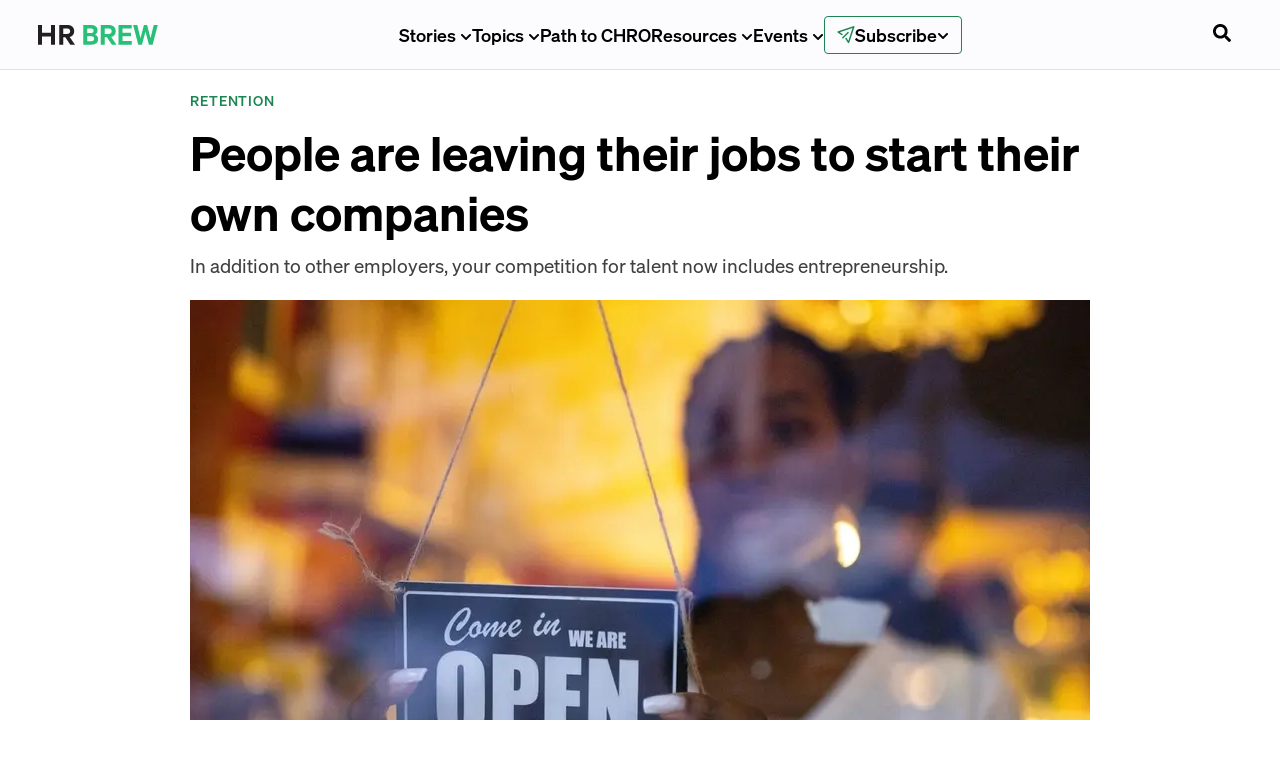

--- FILE ---
content_type: text/html; charset=utf-8
request_url: https://www.hr-brew.com/stories/leaving-jobs-entrepreneurship-startup-retention-risk
body_size: 38294
content:
<!DOCTYPE html><html lang="en-us"><head><meta charSet="utf-8"/><meta name="viewport" content="width=device-width"/><link rel="icon" href="/favicon.ico?v=1" sizes="32x32"/><meta name="twitter:card" content="summary_large_image"/><meta name="twitter:site" content="@HR_Brew"/><meta name="twitter:creator" content="@HR_Brew"/><meta property="og:type" content="website"/><meta property="og:image:alt" content="Morning Brew Logo"/><meta property="og:image:width" content="1200"/><meta property="og:image:height" content="630"/><meta property="og:locale" content="en_US"/><meta property="og:site_name" content="HR Brew"/><link rel="preload" as="image" href="/images/brand-logo.svg"/><title>People are leaving their jobs to start their own companies</title><meta name="robots" content="index,follow"/><meta name="googlebot" content="index,follow"/><meta name="description" content="In addition to other employers, your competition for talent now includes entrepreneurship."/><meta property="og:title" content="People are leaving their jobs to start their own companies"/><meta property="og:description" content="In addition to other employers, your competition for talent now includes entrepreneurship."/><meta property="og:url" content="https://www.hr-brew.com/stories/leaving-jobs-entrepreneurship-startup-retention-risk"/><meta property="og:image" content="https://cdn.sanity.io/images/bl383u0v/production/4e21b687de6b1e791f44f1ffa3eb0bf3c2a12ca7-8192x5464.jpg?rect=0,581,8192,4301&amp;w=1200&amp;h=630&amp;q=70&amp;fit=crop&amp;auto=format"/><link rel="canonical" href="https://www.hr-brew.com/stories/leaving-jobs-entrepreneurship-startup-retention-risk"/><meta property="twitter:url" content="https://www.hr-brew.com/stories/leaving-jobs-entrepreneurship-startup-retention-risk"/><meta name="twitter:title" content="People are leaving their jobs to start their own companies"/><meta name="twitter:description" content="In addition to other employers, your competition for talent now includes entrepreneurship."/><meta name="twitter:image" content="https://cdn.sanity.io/images/bl383u0v/production/4e21b687de6b1e791f44f1ffa3eb0bf3c2a12ca7-8192x5464.jpg?rect=0,581,8192,4301&amp;w=1200&amp;h=630&amp;q=70&amp;fit=crop&amp;auto=format"/><meta name="next-head-count" content="26"/><link rel="preload" href="/fonts/Sohne-Kraftig-500.woff2" as="font" type="font/woff2" crossorigin="anonymous"/><link rel="preload" href="/fonts/Reckless-Medium.woff2" as="font" type="font/woff2" crossorigin="anonymous"/><link rel="preload" href="/fonts/Sohne-Buch-400.woff2" as="font" type="font/woff2" crossorigin="anonymous"/><link rel="preload" href="/fonts/Azeret-Mono-VariableFont.woff2" as="font" type="font/woff2" crossorigin="anonymous"/><link rel="preload" href="/fonts/Sohne-Halbfett-600.woff2" as="font" type="font/woff2" crossorigin="anonymous"/><link rel="apple-touch-icon" href="/apple-touch-icon.png"/><link rel="manifest" href="/manifest.webmanifest"/><link rel="stylesheet" href="/fonts/fonts.css?v=1"/><noscript data-n-css=""></noscript><script defer="" nomodule="" src="/_next/static/chunks/polyfills-42372ed130431b0a.js"></script><script src="/_next/static/chunks/webpack-197fd6383b4369a2.js" defer=""></script><script src="/_next/static/chunks/framework-978a6051e6d0c57a.js" defer=""></script><script src="/_next/static/chunks/main-bd066e33ab2f940d.js" defer=""></script><script src="/_next/static/chunks/pages/_app-be69a20ae23670e6.js" defer=""></script><script src="/_next/static/chunks/7736b73b-85fae4013df39433.js" defer=""></script><script src="/_next/static/chunks/2214-19a5bdeeb8021144.js" defer=""></script><script src="/_next/static/chunks/5952-3c0e0c79c5e54755.js" defer=""></script><script src="/_next/static/chunks/3090-3964fc0a39140641.js" defer=""></script><script src="/_next/static/chunks/9962-6cad52c016013c03.js" defer=""></script><script src="/_next/static/chunks/2571-680097881bd63500.js" defer=""></script><script src="/_next/static/chunks/pages/stories/%5B...slug%5D-244e3b2c2b8723ee.js" defer=""></script><script src="/_next/static/jeXQYOETTUGJ3YkfRCWHK/_buildManifest.js" defer=""></script><script src="/_next/static/jeXQYOETTUGJ3YkfRCWHK/_ssgManifest.js" defer=""></script><style data-styled="" data-styled-version="5.3.11">.lbuZQP{border:none;min-height:40px;min-width:40px;padding:var(--space-sm) var(--space-md);display:-webkit-inline-box;display:-webkit-inline-flex;display:-ms-inline-flexbox;display:inline-flex;-webkit-align-items:center;-webkit-box-align:center;-ms-flex-align:center;align-items:center;-webkit-box-pack:center;-webkit-justify-content:center;-ms-flex-pack:center;justify-content:center;cursor:pointer;-webkit-transition:background 150ms ease-in-out;transition:background 150ms ease-in-out;border-radius:0.375rem;}/*!sc*/
.lbuZQP:focus{outline:none;box-shadow:var(--box-shadow-focus);}/*!sc*/
.lbuZQP:disabled{pointer-events:none;}/*!sc*/
data-styled.g4[id="dist__DefaultButton-sc-a711e2a5-3"]{content:"lbuZQP,"}/*!sc*/
.ixyqcf{height:auto;min-width:auto;height:auto;padding:0;background:none;color:#282828;}/*!sc*/
data-styled.g7[id="dist__UnstyledButton-1-sc-a711e2a5-6"]{content:"ixyqcf,"}/*!sc*/
.jCTrpI{font-size:var(--font-scale-6);margin-bottom:1.75rem;font-weight:var(--font-weight-bold);line-height:1.15;font-size:3rem;margin-bottom:0;line-height:1.25;}/*!sc*/
.fkOFTM{font-size:var(--font-scale-1);margin-bottom:0.5rem;font-weight:var(--font-weight-medium);line-height:1.3;color:var(--colors-onyx);font-size:1.2rem;margin-top:var(--space-sm);line-height:1.6;font-weight:var(--font-weight-regular);}/*!sc*/
.fBTgvf{margin-right:var(--space-xs);}/*!sc*/
.egQEcV{margin-top:var(--space-sm);}/*!sc*/
.crozQC{font-size:85%;font-size:0.75rem;line-height:18px;}/*!sc*/
data-styled.g9[id="dist__StyledText-sc-a711e2a5-8"]{content:"jCTrpI,fkOFTM,czSkWg,fBTgvf,egQEcV,crozQC,"}/*!sc*/
.ctKauE{display:-webkit-box;display:-webkit-flex;display:-ms-flexbox;display:flex;-webkit-text-decoration:none;text-decoration:none;color:var(--colors-primary);font-weight:var(--font-weight-black);font-family:var(--font-body);font-size:var(--font-scale-00);margin-bottom:var(--space-sm);text-transform:uppercase;font-weight:500;-webkit-letter-spacing:0.055rem;-moz-letter-spacing:0.055rem;-ms-letter-spacing:0.055rem;letter-spacing:0.055rem;}/*!sc*/
data-styled.g25[id="dist__StyledTag-sc-a711e2a5-24"]{content:"ctKauE,"}/*!sc*/
{/*! normalize.css v8.0.1 | MIT License | github.com/necolas/normalize.css */}/*!sc*/
@supports(padding:max(0px)){body,header,footer{padding-left:min(0vmin,env(safe-area-inset-left));padding-right:min(0vmin,env(safe-area-inset-right));padding-bottom:min(0vmin,env(safe-area-inset-bottom));}}/*!sc*/
:root{--nav-height:70px;--font-sohne:'Sohne','Sohne Fallback',ui-sans-serif,system-ui,sans-serif;--font-reckless:'Reckless';--font-tiempos:'Tiempos';--font-azeret-mono:'Azeret Mono';--font-founders-grotesk-mono:'Founders Grotesk Mono';--font-heading:var(--font-sohne);--font-family-heading:var(--font-sohne);--font-weight-regular:400;--font-weight-semibold:500;--font-weight-medium:500;--font-weight-bold:600;--font-weight-heading:var(--font-weight-bold);--font-style-italic:italic;--font-scale:1;--font-scale-000:calc(12px * var(--font-scale));--font-scale-00:calc(14px * var(--font-scale));--font-scale-0:calc(16px * var(--font-scale));--font-scale-1:calc(18px * var(--font-scale));--font-scale-2:calc(23px * var(--font-scale));--font-scale-3:calc(28px * var(--font-scale));--font-scale-4:calc(35px * var(--font-scale));--font-scale-5:calc(44px * var(--font-scale));--font-scale-6:calc(55px * var(--font-scale));--font-scale-7:calc(69px * var(--font-scale));--font-scale-8:calc(86px * var(--font-scale));--font-scale-9:calc(107px * var(--font-scale));--font-size-heading-md:var(--font-scale-2);--font-size-heading-sm:var(--font-scale-1);--space-xs:4px;--space-sm:8px;--space-md:12px;--space-lg:16px;--space-xl:20px;--space-2xl:28px;--space-3xl:40px;--space-4xl:60px;--space-5xl:80px;--radius-sm:4px;--radius-round:9999px;--colors-primary:var(--colors-brand-500);--colors-mb-blue:#1C7FF2;--colors-white:#FFFFFF;--colors-black:black;--colors-tertiary:#f0b041;--colors-tertiaryDark:#d48d11;--colors-primaryLight:#0d72e7;--colors-primaryContrast:#114a8c;--colors-danger:#e80000;--colors-periwinkleGray:#E9EBF7;--colors-snow:#f5f8fc;--colors-geyser:#dee2e6;--colors-slate:#8898aa;--colors-charcoal:#72808F;--colors-onyx:#3F3F3F;--colors-jet:#282828;--colors-success:#00C851;--colors-warning:#ffbb33;--colors-error:#E02D3C;--colors-diamond:#bde1ff;--colors-lavender:#e5eafb;--colors-royalBlue:#315be7;--colors-americanBlue:#2a3b74;--colors-yankeeBlue:#18153c;--colors-green:#14aa40;--colors-greenCyan:#009b63;--colors-alienArmpit:#6ee107;--colors-pineGreen:#077868;--colors-msuGreen:#18423c;--colors-lightGray:#d4d4d4;--colors-yellowOrange:#f8ad3b;--colors-brand-100:#D5E5FE;--colors-brand-400:#1C7FF2;--colors-brand-500:#1666C2;--colors-brand-600:#114C91;--colors-brand-700:#0E3768;--colors-grey-100:#E9E9E9;--colors-grey-200:#DEE2E6;--colors-grey-500:#6B7885;--colors-grey-600:#222222;--colors-neutral-100:#FAF9F5;--colors-white:#FFFFFF;--colors-black:#000000;--colors-error-500:#E02D3C;--colors-warning-500:#B25E09;--colors-success-500:#08875D;--colors-action-default:var(--colors-grey-600);--colors-action-hover:var(--colors-grey-600);--colors-action-focus:var(--colors-brand-700);--colors-button-disabled:var(--colors-grey-600);--colors-secondary-text:var(--colors-grey-500);--colors-disabled-text:var(--colors-secondary-text);--colors-border:var(--colors-secondary-text);--colors-divider:var(--colors-grey-200);--snappy:cubic-bezier(0.87,0,0.13,1);-webkit-scroll-behavior:smooth;-moz-scroll-behavior:smooth;-ms-scroll-behavior:smooth;scroll-behavior:smooth;}/*!sc*/
@media (max-width:1200px){:root{--font-scale-000:calc(11px * var(--font-scale));--font-scale-00:calc(13px * var(--font-scale));--font-scale-0:calc(15px * var(--font-scale));--font-scale-1:calc(16px * var(--font-scale));--font-scale-2:calc(19px * var(--font-scale));--font-scale-3:calc(23px * var(--font-scale));--font-scale-4:calc(28px * var(--font-scale));--font-scale-5:calc(33px * var(--font-scale));--font-scale-6:calc(40px * var(--font-scale));--font-scale-7:calc(48px * var(--font-scale));--font-scale-8:calc(57px * var(--font-scale));--font-scale-9:calc(69px * var(--font-scale));}}/*!sc*/
h1,h2,h3,h4,h5,h6,p{-webkit-letter-spacing:0;-moz-letter-spacing:0;-ms-letter-spacing:0;letter-spacing:0;margin-top:0;}/*!sc*/
h1,h2,h3,h4,h5,h6{font-family:var(--font-sohne),Helvetica,sans-serif;font-weight:var(--font-weight-bold);line-height:120%;margin-top:0;}/*!sc*/
h1{font-size:var(--font-scale-6);}/*!sc*/
h2{font-size:var(--font-scale-5);}/*!sc*/
h3{font-size:var(--font-scale-4);}/*!sc*/
h4{font-size:var(--font-scale-3);}/*!sc*/
h5{font-size:var(--font-scale-2);}/*!sc*/
h6{font-size:var(--font-scale-1);}/*!sc*/
html{font-family:var(--font-sohne),Helvetica,sans-serif;font-weight:var(--font-weight-regular);}/*!sc*/
body{background-color:white;margin:0;font-family:var(--font-sohne),Helvetica,sans-serif;font-weight:var(--font-weight-regular);font-size:var(--font-scale-1);line-height:160%;-webkit-font-smoothing:antialiased;-moz-osx-font-smoothing:grayscale;color:var(--colors-proBlack);}/*!sc*/
code{font-family:var(--font-azeret-mono),monospace;}/*!sc*/
*{box-sizing:border-box;}/*!sc*/
*,*::before,*::after{border-width:0;border-style:solid;box-sizing:border-box;}/*!sc*/
button{background:transparent;padding:0;}/*!sc*/
button,input{overflow:visible;}/*!sc*/
button,select{text-transform:none;}/*!sc*/
button,[role="button"]{cursor:pointer;}/*!sc*/
textarea,input[type='text'],input[type='email']{-webkit-appearance:none;}/*!sc*/
.no-scroll{overflow:hidden;position:fixed;}/*!sc*/
#__next{position:relative;}/*!sc*/
html{line-height:1.25;font-size:16px;-webkit-text-size-adjust:100%;}/*!sc*/
@media screen and (device-aspect-ratio:2/3){html select,html textarea,html input[type="text"],html input[type="password"],html input[type="datetime"],html input[type="datetime-local"],html input[type="date"],html input[type="month"],html input[type="time"],html input[type="week"],html input[type="number"],html input[type="email"],html input[type="url"]{font-size:16px;}}/*!sc*/
@media screen and (device-aspect-ratio:40/71){html select,html textarea,html input[type="text"],html input[type="password"],html input[type="datetime"],html input[type="datetime-local"],html input[type="date"],html input[type="month"],html input[type="time"],html input[type="week"],html input[type="number"],html input[type="email"],html input[type="url"]{font-size:16px;}}/*!sc*/
@media screen and (device-aspect-ratio:375/667){html select,html textarea,html input[type="text"],html input[type="password"],html input[type="datetime"],html input[type="datetime-local"],html input[type="date"],html input[type="month"],html input[type="time"],html input[type="week"],html input[type="number"],html input[type="email"],html input[type="url"]{font-size:16px;}}/*!sc*/
@media screen and (device-aspect-ratio:9/16){html select,html textarea,html input[type="text"],html input[type="password"],html input[type="datetime"],html input[type="datetime-local"],html input[type="date"],html input[type="month"],html input[type="time"],html input[type="week"],html input[type="number"],html input[type="email"],html input[type="url"]{font-size:16px;}}/*!sc*/
main{display:block;}/*!sc*/
li{margin-bottom:1rem;}/*!sc*/
hr{box-sizing:content-box;height:0;overflow:visible;}/*!sc*/
pre{font-family:monospace,monospace;font-size:1em;}/*!sc*/
a{background-color:transparent;-webkit-text-decoration:none;text-decoration:none;color:inherit;}/*!sc*/
abbr[title]{border-bottom:none;-webkit-text-decoration:underline;text-decoration:underline;-webkit-text-decoration:underline dotted;text-decoration:underline dotted;}/*!sc*/
b,strong{font-weight:bolder;}/*!sc*/
code,kbd,samp{font-family:monospace,monospace;font-size:1em;}/*!sc*/
small{font-size:80%;}/*!sc*/
sub,sup{font-size:75%;line-height:0;position:relative;vertical-align:baseline;}/*!sc*/
sub{bottom:-0.25em;}/*!sc*/
sup{top:-0.5em;}/*!sc*/
img{border-style:none;}/*!sc*/
button,input,optgroup,select,textarea{font-family:inherit;font-size:100%;line-height:1.15;margin:0;}/*!sc*/
button,input{overflow:visible;}/*!sc*/
button,select{text-transform:none;}/*!sc*/
button,[type='button'],[type='reset'],[type='submit']{-webkit-appearance:button;}/*!sc*/
button::-moz-focus-inner,[type='button']::-moz-focus-inner,[type='reset']::-moz-focus-inner,[type='submit']::-moz-focus-inner{border-style:none;padding:0;}/*!sc*/
button:-moz-focusring,[type='button']:-moz-focusring,[type='reset']:-moz-focusring,[type='submit']:-moz-focusring{outline:1px dotted ButtonText;}/*!sc*/
fieldset{padding:0.35em 0.75em 0.625em;}/*!sc*/
legend{box-sizing:border-box;color:inherit;display:table;max-width:100%;padding:0;white-space:normal;}/*!sc*/
progress{vertical-align:baseline;}/*!sc*/
textarea{overflow:auto;}/*!sc*/
[type='checkbox'],[type='radio']{box-sizing:border-box;padding:0;}/*!sc*/
[type='number']::-webkit-inner-spin-button,[type='number']::-webkit-outer-spin-button{height:auto;}/*!sc*/
[type='search']{-webkit-appearance:textfield;outline-offset:-2px;}/*!sc*/
[type='search']::-webkit-search-decoration{-webkit-appearance:none;}/*!sc*/
::-webkit-file-upload-button{-webkit-appearance:button;font:inherit;}/*!sc*/
details{display:block;}/*!sc*/
summary{display:list-item;}/*!sc*/
template{display:none;}/*!sc*/
[hidden]{display:none;}/*!sc*/
data-styled.g33[id="sc-global-cKlWQu1"]{content:"sc-global-cKlWQu1,"}/*!sc*/
:root{--colors-primary:#1c8552;--colors-primaryContrast:#114a8c;--colors-brand-100:#f6fdfa;--colors-brand-400:#28c077;--colors-brand-500:#1c8552;--colors-brand-600:#176e44;--colors-brand-700:#125434;}/*!sc*/
data-styled.g34[id="sc-global-dhyfKc1"]{content:"sc-global-dhyfKc1,"}/*!sc*/
.margin-y-sm{margin:var(--space-sm) 0;}/*!sc*/
.margin-y-md{margin:var(--space-xl) 0;}/*!sc*/
.margin-y-lg{margin:var(--space-3xl) 0;}/*!sc*/
.margin-x-sm{margin:0 var(--space-sm);}/*!sc*/
.margin-x-md{margin:0 var(--space-xl);}/*!sc*/
.margin-x-lg{margin:0 var(--space-3xl);}/*!sc*/
.margin-sm{margin:var(--space-sm);}/*!sc*/
.margin-md{margin:var(--space-xl);}/*!sc*/
.margin-lg{margin:var(--space-3xl);}/*!sc*/
.inverted{-webkit-filter:invert(100%);filter:invert(100%);}/*!sc*/
data-styled.g35[id="sc-global-bOnbuo1"]{content:"sc-global-bOnbuo1,"}/*!sc*/
:root{--breakpoint-xl2:96rem;--breakpoint-xl:80rem;--breakpoint-lg:64rem;--breakpoint-md:48rem;--breakpoint-sm:40rem;--bp-sm-font-size-11:107px;--bp-sm-font-size-10:86px;--bp-sm-font-size-9:69px;--bp-sm-font-size-8:55px;--bp-sm-font-size-7:44px;--bp-sm-font-size-6:35px;--bp-sm-font-size-5:28px;--bp-sm-font-size-4:23px;--bp-sm-font-size-3:18px;--bp-sm-font-size-2:16px;--bp-sm-font-size-1:14px;--bp-sm-font-size-0:12px;--size-max:100rem;--size-xl2:1280rem;--size-xl:1060rem;--size-lg:840rem;--size-md:620rem;--size-sm:400rem;--size-xs:290rem;--size-xs2:180rem;--text-decoration-line-through:line-through;--text-decoration-underline:underline;--text-case-uppercase:uppercase;--letter-spacing-loose:5%;--line-height-loose:160%;--line-height-regular:120%;--border-width-sm:1px;--border-radius-round:999px;--border-radius-xl:16px;--border-radius-sm:4px;}/*!sc*/
:root --space-p-xl3:{space.xl3;--space-xl5:80px;--space-xl4:60px;--space-xl3:40px;--space-xl2:28px;--space-xl:20px;--space-lg:16px;--space-md:12px;--space-sm:8px;--space-xs:4px;--font-size-11:69px;--font-size-10:57px;--font-size-9:48px;--font-size-8:40px;--font-size-7:33px;--font-size-6:28px;--font-size-5:23px;--font-size-4:19px;--font-size-3:16px;--font-size-2:15px;--font-size-1:13px;--font-size-0:11px;--font-family-azeret-mono:'Azeret Mono';--font-family-tiempos:'Tiempos Text';--font-family-reckless:'Reckless';--font-family-sohne:'Sohne';--font-style-italic:italic;--font-weight-bold:700;--font-weight-semibold:600;--font-weight-medium:500;--font-weight-regular:400;--colors-brand-700:#0E3768;--colors-brand-600:#114C91;--colors-brand-500:#1666C2;--colors-brand-400:#1C7FF2;--colors-brand-100:#D5E5FE;--colors-red-500:#E02D3C;--colors-green-500:#08875D;--colors-yellow-500:#B25E09;--colors-white:#FFFFFF;--colors-black:#000000;--colors-neutral-100:#FAF9F5;--colors-grey-800:#222222;--colors-grey-500:#6B7885;--colors-grey-200:#E9E9E9;--colors-grey-100:#FCFCFF;--details-sohne-sm:[object Object];--details-sohne-xs:[object Object];--details-azeret-sm:[object Object];--details-azeret-xs:[object Object];--text-tiempos-lg:[object Object];--text-tiempos-md:[object Object];--text-tiempos-sm:[object Object];--text-tiempos-xs:[object Object];--text-sohne-lg:[object Object];--text-sohne-md:[object Object];--text-sohne-sm:[object Object];--text-sohne-xs:[object Object];--heading-reckless-xl4:[object Object];--heading-reckless-xl3:[object Object];--heading-reckless-xl2:[object Object];--heading-reckless-xl:[object Object];--heading-reckless-lg:[object Object];--heading-reckless-md:[object Object];--heading-reckless-sm:[object Object];--heading-reckless-xs:[object Object];--heading-sohne-xl4:[object Object];--heading-sohne-xl3:[object Object];--heading-sohne-xl2:[object Object];--heading-sohne-xl:[object Object];--heading-sohne-lg:[object Object];--heading-sohne-md:[object Object];--heading-sohne-sm:[object Object];--heading-sohne-xs:[object Object];--space-py-xl4:var(--space-xl4);--space-py-xl3:var(--space-xl3);--space-py-xl2:var(--space-xl2);--space-py-xl:var(--space-xl);--space-py-lg:var(--space-lg);--space-py-md:var(--space-md);--space-py-sm:var(--space-sm);--space-py-xs:var(--space-xs);--space-px-xl4:var(--space-xl4);--space-px-xl3:var(--space-xl3);--space-px-xl2:var(--space-xl2);--space-px-xl:var(--space-xl);--space-px-lg:var(--space-lg);--space-px-md:var(--space-md);--space-px-sm:var(--space-sm);--space-px-xs:var(--space-xs);--space-p-xl4:var(--space-xl4);--space-p-xl2:var(--space-xl2);--space-p-xl:var(--space-xl);--space-p-lg:var(--space-lg);--space-p-md:var(--space-md);--space-p-sm:var(--space-sm);--space-p-xs:var(--space-xs);--colors-background-no-emphasis:var(--colors-white);--colors-background-subtle:var(--colors-neutral-100);--colors-background-low-emphasis:var(--colors-brand-100);--colors-background-high-emphasis:var(--colors-brand-600);--colors-feedback-warning:var(--colors-yellow-500);--colors-feedback-success:var(--colors-green-500);--colors-feedback-error:var(--colors-red-500);--colors-border-subtle:var(--colors-grey-200);--colors-border-default:var(--colors-grey-500);--colors-text-default-on-dark:var(--colors-white);--colors-text-default-on-light:var(--colors-black);--colors-text-disabled:var(--colors-grey-500);--colors-text-brand:var(--colors-brand-600);--colors-action-emphasis-hover:var(--colors-brand-700);--colors-action-emphasis-default:var(--colors-brand-600);--colors-action-primary-focus:var(--colors-black);--colors-action-primary-hover:var(--colors-black);--colors-action-primary-default:var(--colors-grey-800);--colors-action-primary-disabled:var(--colors-grey-200);--font-display-heading-lg:[object Object];--font-display-heading-md:[object Object];--font-display-heading-sm:[object Object];--font-display-heading-xs:[object Object];--font-default-text-xs:[object Object];--font-default-heading-xs:[object Object];--font-editorial-text-default:[object Object];--font-editorial-heading-xl:[object Object];--font-editorial-heading-lg:[object Object];--font-editorial-heading-md:[object Object];--font-editorial-heading-sm:[object Object];--font-editorial-heading-xs:[object Object];}/*!sc*/
data-styled.g36[id="sc-global-mGJil1"]{content:"sc-global-mGJil1,"}/*!sc*/
:root{--colors-brand-700:#125434;--colors-brand-600:#176E44;--colors-brand-500:#1C8754;--colors-brand-400:#28C077;--colors-brand-100:#E1F9EE;}/*!sc*/
data-styled.g43[id="sc-global-pmONN1"]{content:"sc-global-pmONN1,"}/*!sc*/
.ebwsVR{position:absolute;display:block;width:1px;height:1px;opacity:1;background-color:transparent;pointer-events:none;}/*!sc*/
data-styled.g50[id="style__GtmScrollPixel-sc-f600818b-0"]{content:"ebwsVR,"}/*!sc*/
.fSHgnF{display:-webkit-box;display:-webkit-flex;display:-ms-flexbox;display:flex;-webkit-align-items:center;-webkit-box-align:center;-ms-flex-align:center;align-items:center;-webkit-flex-direction:row;-ms-flex-direction:row;flex-direction:row;}/*!sc*/
data-styled.g52[id="style__SocialsContainer-sc-90719a7a-0"]{content:"fSHgnF,"}/*!sc*/
.hXQjCw{height:100%;border-radius:5px;margin-right:0.75rem;color:var(--colors-onyx);background-color:var(--colors-white);padding:6px;display:-webkit-box;display:-webkit-flex;display:-ms-flexbox;display:flex;-webkit-box-pack:center;-webkit-justify-content:center;-ms-flex-pack:center;justify-content:center;-webkit-align-items:center;-webkit-box-align:center;-ms-flex-align:center;align-items:center;-webkit-transition:all 0.125s ease;transition:all 0.125s ease;}/*!sc*/
.hXQjCw:hover{background-color:var(--colors-onyx);color:var(--colors-white);}/*!sc*/
data-styled.g53[id="style__SocialIcon-sc-90719a7a-1"]{content:"hXQjCw,"}/*!sc*/
.HjhcC{overflow:hidden;border-radius:5px;height:100%;min-height:unset;margin-right:var(--space-sm);color:var(--colors-onyx);background-color:var(--colors-white);padding:6px;display:-webkit-box;display:-webkit-flex;display:-ms-flexbox;display:flex;-webkit-box-pack:center;-webkit-justify-content:center;-ms-flex-pack:center;justify-content:center;-webkit-align-items:center;-webkit-box-align:center;-ms-flex-align:center;align-items:center;-webkit-transition:all 0.125s ease;transition:all 0.125s ease;}/*!sc*/
.HjhcC:hover{background-color:var(--colors-onyx);color:var(--colors-white);}/*!sc*/
data-styled.g54[id="style__CopyButton-sc-90719a7a-2"]{content:"HjhcC,"}/*!sc*/
.ckijNp{height:18px;width:100%;text-transform:uppercase;display:-webkit-box;display:-webkit-flex;display:-ms-flexbox;display:flex;-webkit-align-items:center;-webkit-box-align:center;-ms-flex-align:center;align-items:center;font-weight:800;will-change:transform;}/*!sc*/
.ckijNp svg{height:18px;width:18px;}/*!sc*/
data-styled.g55[id="style__CopyButtonLabel-sc-90719a7a-3"]{content:"ckijNp,"}/*!sc*/
.gUHYfL{margin-top:1px;margin-left:6px;margin-bottom:0;font-weight:800;}/*!sc*/
data-styled.g56[id="style__CopyButtonLabelText-sc-90719a7a-4"]{content:"gUHYfL,"}/*!sc*/
.iTWzCH{max-width:540px;height:100%;padding-right:15px;padding-left:15px;padding-top:0;padding-bottom:0;margin-right:auto;margin-left:auto;margin-bottom:0;margin-top:0;}/*!sc*/
@media (min-width:576px){.iTWzCH{max-width:540px;}}/*!sc*/
@media (min-width:768px){.iTWzCH{max-width:720px;}}/*!sc*/
@media (min-width:900px){.iTWzCH{max-width:870px;}}/*!sc*/
@media (min-width:1200px){.iTWzCH{max-width:1050px;}}/*!sc*/
@media (min-width:1600px){.iTWzCH{max-width:1300px;}}/*!sc*/
data-styled.g59[id="style__Container-sc-6fdcc87e-0"]{content:"iTWzCH,"}/*!sc*/
.fAUiYZ{width:100vw;position:relative;left:50%;right:50%;margin-left:-50vw;margin-right:-50vw;}/*!sc*/
data-styled.g60[id="style__FullViewportWidthContainer-sc-6fdcc87e-1"]{content:"fAUiYZ,"}/*!sc*/
.cIZEHT{display:-webkit-box;display:-webkit-flex;display:-ms-flexbox;display:flex;-webkit-box-pack:center;-webkit-justify-content:center;-ms-flex-pack:center;justify-content:center;-webkit-align-items:center;-webkit-box-align:center;-ms-flex-align:center;align-items:center;gap:var(--space-xs);position:relative;background-color:var(--colors-action-default);color:var(--colors-white);border:none;padding:var(--space-sm) var(--space-lg);border-radius:var(--radius-sm);cursor:pointer;-webkit-transition:background-color 0.2s ease,box-shadow 0.2s ease,border-color 0.2s ease;transition:background-color 0.2s ease,box-shadow 0.2s ease,border-color 0.2s ease;min-height:44px;font-family:var(--font-sohne);font-weight:var(--font-weight-semibold);}/*!sc*/
.cIZEHT.video-btn{padding:0 0 var(--space-sm);}/*!sc*/
.cIZEHT.btn-secondary{background:white;border:2px solid var(--colors-grey-500);color:black;}/*!sc*/
.cIZEHT.btn-secondary:hover{background:var(--colors-grey-100);}/*!sc*/
.cIZEHT.btn-secondary:focus,.cIZEHT.btn-secondary:focus-visible,.cIZEHT.btn-secondary:active{box-shadow:0 0 0 2px #cfcfcf;background:var(--colors-grey-100);}/*!sc*/
.cIZEHT.btn-secondary:disabled{background:var(--colors-grey-200);border-color:var(--colors-grey-200);color:var(--colors-grey-500);cursor:not-allowed;}/*!sc*/
.cIZEHT.btn-outline{background-color:transparent;color:var(--colors-action-default);border:2px solid var(--colors-action-default);}/*!sc*/
.cIZEHT.btn-outline:hover{color:var(--colors-black);background-color:transparent;}/*!sc*/
.cIZEHT.btn-outline:focus{color:var(--colors-action-focus);border:2px solid var(--colors-action-focus);background-color:transparent;}/*!sc*/
.cIZEHT.btn-link{background-color:transparent;color:var(--colors-action-default);border:none;min-height:22px;width:-webkit-fit-content;width:-moz-fit-content;width:fit-content;border-radius:0;-webkit-box-pack:start;-webkit-justify-content:flex-start;-ms-flex-pack:start;justify-content:flex-start;}/*!sc*/
.cIZEHT.btn-link:hover{color:var(--colors-black);background-color:transparent;}/*!sc*/
.cIZEHT.btn-link:focus{color:var(--colors-action-focus);background-color:transparent;}/*!sc*/
.cIZEHT:disabled{background-color:rgba(143,143,143,0.5);cursor:not-allowed;}/*!sc*/
.cIZEHT:hover:not(:disabled,.btn-link,.btn-outline,.btn-secondary){background:var(--colors-black);}/*!sc*/
.cIZEHT:active{background:var(--colors-action-focus);}/*!sc*/
.cIZEHT:focus-visible{background:var(--colors-black);}/*!sc*/
.cIZEHT svg{-webkit-transform:translateY(1px);-ms-transform:translateY(1px);transform:translateY(1px);}/*!sc*/
data-styled.g88[id="Button__StyledButton-sc-44e5f0-0"]{content:"cIZEHT,"}/*!sc*/
.kWEqUs{width:min(620px,100%);margin:auto;margin-bottom:var(--space-md);}/*!sc*/
data-styled.g99[id="style__SocialShareContainer-sc-9b30af34-0"]{content:"kWEqUs,"}/*!sc*/
.xBGLJ{width:min(620px,100%);margin:0 auto var(--space-md) auto;}/*!sc*/
@media (max-width:900px){.xBGLJ:has(> [data-placement='inline']){padding:0px;}}/*!sc*/
data-styled.g100[id="style__InlineSubscribeWrapper-sc-9b30af34-1"]{content:"xBGLJ,"}/*!sc*/
.iUHyfu{padding-bottom:var(--space-sm);width:min(1050px,100%);margin:auto;font-size:var(--font-scale-1);position:relative;}/*!sc*/
@media (max-width:1050px){.iUHyfu{padding:0 15px;margin-top:var(--space-sm);font-size:var(--font-scale-0);}}/*!sc*/
.iUHyfu h1,.iUHyfu h2,.iUHyfu h3:not(.preview-headline),.iUHyfu h4,.iUHyfu h5,.iUHyfu h6,.iUHyfu p,.iUHyfu li,.iUHyfu ul,.iUHyfu ol,.iUHyfu blockquote,.iUHyfu strong,.iUHyfu code,.iUHyfu .mb-customizable-button{width:min(620px,100%);margin:0 auto var(--space-md) auto;}/*!sc*/
.iUHyfu h1,.iUHyfu h2,.iUHyfu h3:not(.preview-headline){font-family:var(--font-heading);font-size:var(--font-scale-3);padding-top:var(--space-lg);font-weight:var(--font-weight-bold);}/*!sc*/
.iUHyfu h4,.iUHyfu h5:not(.inline-subscribe),.iUHyfu h6{font-family:var(--font-heading);font-size:inherit;padding-top:var(--space-lg);font-weight:var(--font-weight-bold);}/*!sc*/
.iUHyfu p:not(.inline-subscribe,.preview-description),.iUHyfu li,.iUHyfu ul,.iUHyfu ol,.iUHyfu blockquote{font-family:var(--font-tiempos);}/*!sc*/
.iUHyfu p:not(.inline-subscribe,.preview-description),.iUHyfu li{margin-bottom:var(--space-md);line-height:1.75;font-size:inherit;}/*!sc*/
.iUHyfu figcaption > p,.iUHyfu figcaption > a{font-size:var(--font-scale-00) !important;font-family:unset !important;}/*!sc*/
.iUHyfu a:not( .featured-preview-action,.featured-preview-link,.inline-subscribe * ){-webkit-text-decoration:none;text-decoration:none;border-bottom:2px solid var(--colors-brand-500);}/*!sc*/
.iUHyfu ul,.iUHyfu ol{margin-bottom:var(--space-md);padding-left:40px;}/*!sc*/
.iUHyfu li{font-size:inherit;line-height:1.75;margin-bottom:0.5rem;}/*!sc*/
.iUHyfu em{font-style:var(--font-style-italic);}/*!sc*/
.iUHyfu strong,.iUHyfu b{font-weight:var(--font-weight-bold);}/*!sc*/
.iUHyfu blockquote{margin:auto;margin-bottom:1.5rem;margin-top:1.5rem;padding:0 1rem;border-left:4px solid var(--colors-primary);font-style:italic;line-height:1.75;font-size:inherit;}/*!sc*/
.iUHyfu code{background-color:#f5f5f5;color:var(--colors-primary);border-radius:4px;padding:2px 4px;word-wrap:break-word;}/*!sc*/
.iUHyfu [id^='datawrapper-vis']::before,.iUHyfu [id^='datawrapper-vis']::after{content:'';height:40px;display:block;}/*!sc*/
data-styled.g102[id="style__ArticleBodyWrapper-sc-9b30af34-3"]{content:"iUHyfu,"}/*!sc*/
.tkZjW{display:-webkit-box;display:-webkit-flex;display:-ms-flexbox;display:flex;-webkit-flex-direction:column;-ms-flex-direction:column;flex-direction:column;-webkit-align-items:flex-start;-webkit-box-align:flex-start;-ms-flex-align:flex-start;align-items:flex-start;gap:var(--space-sm);-webkit-box-pack:center;-webkit-justify-content:center;-ms-flex-pack:center;justify-content:center;}/*!sc*/
.tkZjW input,.tkZjW button,.tkZjW div.input-wrapper{width:100%;}/*!sc*/
data-styled.g106[id="Form__StackedForm-sc-e9684ce-0"]{content:"tkZjW,"}/*!sc*/
.jmpbei{display:-webkit-box;display:-webkit-flex;display:-ms-flexbox;display:flex;-webkit-flex-direction:row;-ms-flex-direction:row;flex-direction:row;row-gap:var(--space-sm);-webkit-column-gap:var(--space-xs);column-gap:var(--space-xs);-webkit-align-items:center;-webkit-box-align:center;-ms-flex-align:center;align-items:center;-webkit-box-pack:center;-webkit-justify-content:center;-ms-flex-pack:center;justify-content:center;-webkit-flex-wrap:wrap;-ms-flex-wrap:wrap;flex-wrap:wrap;}/*!sc*/
.jmpbei input,.jmpbei div.input-wrapper{-webkit-flex:1 0 300px;-ms-flex:1 0 300px;flex:1 0 300px;}/*!sc*/
.jmpbei button{-webkit-flex:0 0 auto;-ms-flex:0 0 auto;flex:0 0 auto;}/*!sc*/
.jmpbei .form-validation{-webkit-order:1;-ms-flex-order:1;order:1;-webkit-flex:1 1 100%;-ms-flex:1 1 100%;flex:1 1 100%;}/*!sc*/
@media (max-width:900px){.jmpbei{-webkit-flex-direction:column;-ms-flex-direction:column;flex-direction:column;-webkit-align-items:flex-start;-webkit-box-align:flex-start;-ms-flex-align:flex-start;align-items:flex-start;}.jmpbei input,.jmpbei button,.jmpbei div.input-wrapper{width:100%;}.jmpbei input,.jmpbei div.input-wrapper{-webkit-flex:1 0 auto;-ms-flex:1 0 auto;flex:1 0 auto;}.jmpbei .form-validation{-webkit-order:unset;-ms-flex-order:unset;order:unset;-webkit-flex:1 1 100%;-ms-flex:1 1 100%;flex:1 1 100%;}}/*!sc*/
data-styled.g107[id="Form__HorizontalForm-sc-e9684ce-1"]{content:"jmpbei,"}/*!sc*/
.bcosAQ{font-family:var(--font-sohne);line-height:1.6;height:44px;outline:none;-webkit-appearance:none;-moz-appearance:none;appearance:none;background:var(--colors-white);padding:7px var(--space-sm);padding-left:var(--space-sm);padding-right:var(--space-sm);border-radius:var(--radius-sm);border:1px solid var(--colors-border);-webkit-transition:box-shadow 0.2s var(--snappy),border 0.2s var(--snappy);transition:box-shadow 0.2s var(--snappy),border 0.2s var(--snappy);}/*!sc*/
.bcosAQ.error{border-color:var(--colors-error);}/*!sc*/
.bcosAQ:focus{box-shadow:0px 0px 0px 2px var(--colors-grey-600);border:1px solid var(--colors-grey-600);}/*!sc*/
data-styled.g110[id="Input__StyledInput-sc-ce513084-0"]{content:"bcosAQ,"}/*!sc*/
.eaRGCx{position:relative;display:-webkit-box;display:-webkit-flex;display:-ms-flexbox;display:flex;}/*!sc*/
data-styled.g111[id="Input__Wrapper-sc-ce513084-1"]{content:"eaRGCx,"}/*!sc*/
.jnRTsW{display:-webkit-box;display:-webkit-flex;display:-ms-flexbox;display:flex;-webkit-flex-direction:column;-ms-flex-direction:column;flex-direction:column;-webkit-box-pack:start;-webkit-justify-content:flex-start;-ms-flex-pack:start;justify-content:flex-start;background:white;padding:var(--space-2xl);margin:var(--space-3xl) 0;width:100%;border-radius:0.5rem;border:1px solid var(--colors-border);}/*!sc*/
.jnRTsW p{font-family:var(--font-sohne);font-size:var(--font-scale-0);line-height:1.33;}/*!sc*/
@media (max-width:900px){.jnRTsW p{line-height:1.6;}}/*!sc*/
.jnRTsW h5{font-family:var(--font-reckless);font-size:var(--font-scale-4);font-weight:var(--font-weight-medium);margin-bottom:var(--space-sm);line-height:1.2;}/*!sc*/
data-styled.g114[id="style__RoundedContainer-sc-bac6188c-0"]{content:"jnRTsW,"}/*!sc*/
.hGOySf{display:grid;grid-template-columns:minmax(3%,1fr) minmax(auto,1280px) minmax(3%,1fr);grid-row-gap:var(--space-3xl);z-index:0;position:relative;}/*!sc*/
.hGOySf .full-width{grid-column:1 / -1;}/*!sc*/
@media (max-width:900px){.hGOySf .full-width-mobile{grid-column:span 6;}}/*!sc*/
data-styled.g119[id="DefaultLayout__PageLayout-sc-42d102b9-0"]{content:"hGOySf,"}/*!sc*/
.dNumpl{display:grid;grid-template-columns:repeat(12,1fr);-webkit-column-gap:var(--space-3xl);column-gap:var(--space-3xl);grid-row-gap:80px;grid-column:2 / -2;padding:var(--space-3xl) 0px;}/*!sc*/
.dNumpl.roomy{-webkit-column-gap:80px;column-gap:80px;}/*!sc*/
@media (max-width:960px){.dNumpl.roomy{-webkit-column-gap:40px;column-gap:40px;}}/*!sc*/
@media (max-width:900px){.dNumpl{grid-template-columns:repeat(6,1fr);-webkit-column-gap:var(--space-xl);column-gap:var(--space-xl);grid-row-gap:var(--space-3xl);padding:0px;padding-bottom:var(--space-3xl);}.dNumpl.full-width-mobile > .page-header{padding:0 var(--space-xl);}}/*!sc*/
data-styled.g120[id="DefaultLayout__PageLayoutInnerGrid-sc-42d102b9-1"]{content:"dNumpl,"}/*!sc*/
.gXuYnI{font-family:var(--font-sohne);font-size:18px;line-height:18px;font-weight:var(--font-weight-medium);border-radius:4px;padding:var(--space-md) var(--space-lg);display:-webkit-box;display:-webkit-flex;display:-ms-flexbox;display:flex;-webkit-box-pack:center;-webkit-justify-content:center;-ms-flex-pack:center;justify-content:center;-webkit-align-items:center;-webkit-box-align:center;-ms-flex-align:center;align-items:center;position:absolute;left:-9999px;z-index:999;padding:1em;background-color:var(--colors-grey-600);color:white;opacity:0;}/*!sc*/
.gXuYnI:focus{left:8px;top:8px;opacity:1;}/*!sc*/
data-styled.g175[id="SkipToMainContent__SkipLink-sc-31ec9129-0"]{content:"gXuYnI,"}/*!sc*/
.gbeNXF{display:-webkit-box;display:-webkit-flex;display:-ms-flexbox;display:flex;-webkit-box-pack:center;-webkit-justify-content:center;-ms-flex-pack:center;justify-content:center;-webkit-flex-wrap:wrap;-ms-flex-wrap:wrap;flex-wrap:wrap;gap:40px;}/*!sc*/
.gbeNXF a{display:-webkit-box;display:-webkit-flex;display:-ms-flexbox;display:flex;}/*!sc*/
@media (max-width:900px){.gbeNXF{-webkit-box-pack:start;-webkit-justify-content:flex-start;-ms-flex-pack:start;justify-content:flex-start;}}/*!sc*/
data-styled.g179[id="AllBrands__LogosContainer-sc-9ac22acc-0"]{content:"gbeNXF,"}/*!sc*/
.bvkjBs{color:#545e69;text-align:center;font-family:var(--font-sohne);font-size:var(--font-scale-000);font-weight:var(--font-weight-semibold);line-height:16px;-webkit-letter-spacing:0.6px;-moz-letter-spacing:0.6px;-ms-letter-spacing:0.6px;letter-spacing:0.6px;text-transform:uppercase;margin-top:var(--space-3xl);margin-bottom:0;}/*!sc*/
data-styled.g180[id="AllBrands__StyledCopy-sc-9ac22acc-1"]{content:"bvkjBs,"}/*!sc*/
.jUbxxw{display:-webkit-box;display:-webkit-flex;display:-ms-flexbox;display:flex;-webkit-flex-direction:column;-ms-flex-direction:column;flex-direction:column;-webkit-box-pack:space-evenly;-webkit-justify-content:space-evenly;-ms-flex-pack:space-evenly;justify-content:space-evenly;}/*!sc*/
@media (max-width:900px){.jUbxxw .AllBrands__StyledCopy-sc-9ac22acc-1{-webkit-order:-1;-ms-flex-order:-1;order:-1;margin-bottom:var(--space-3xl);margin-top:0;text-align:left;}}/*!sc*/
data-styled.g181[id="AllBrands__SectionWrapper-sc-9ac22acc-2"]{content:"jUbxxw,"}/*!sc*/
.kcGdKo{display:-webkit-box;display:-webkit-flex;display:-ms-flexbox;display:flex;width:100%;grid-column:1 / -1;-webkit-flex-wrap:wrap;-ms-flex-wrap:wrap;flex-wrap:wrap;-webkit-box-pack:justify;-webkit-justify-content:space-between;-ms-flex-pack:justify;justify-content:space-between;-webkit-align-items:center;-webkit-box-align:center;-ms-flex-align:center;align-items:center;padding-bottom:var(--space-3xl);margin-bottom:var(--space-3xl);border-bottom:1px solid var(--colors-border);}/*!sc*/
@media (max-width:900px){.kcGdKo{-webkit-align-items:flex-start;-webkit-box-align:flex-start;-ms-flex-align:flex-start;align-items:flex-start;padding:var(--space-3xl) 0;}}/*!sc*/
@media (max-width:768px){.kcGdKo{-webkit-flex-direction:column;-ms-flex-direction:column;flex-direction:column;}}/*!sc*/
data-styled.g182[id="BrandSection__BrandSectionContainer-sc-37c86af9-0"]{content:"kcGdKo,"}/*!sc*/
.dawQdo{height:100px;width:auto;display:-webkit-box;display:-webkit-flex;display:-ms-flexbox;display:flex;}/*!sc*/
.dawQdo img{min-height:100px;max-width:300px;width:auto;}/*!sc*/
@media (max-width:900px){.dawQdo{width:100%;height:auto;margin-bottom:var(--space-xl);}.dawQdo img{min-height:unset;object-fit:contain;max-height:35px;width:100%;object-position:left;}}/*!sc*/
data-styled.g183[id="BrandSection__LogoContainer-sc-37c86af9-1"]{content:"dawQdo,"}/*!sc*/
.dFiNlc{display:-webkit-box;display:-webkit-flex;display:-ms-flexbox;display:flex;-webkit-box-pack:end;-webkit-justify-content:flex-end;-ms-flex-pack:end;justify-content:flex-end;}/*!sc*/
.dFiNlc a{font-family:var(--font-sohne);font-weight:var(--font-weight-semibold);padding:4px 8px;line-height:88%;}/*!sc*/
.dFiNlc a:not(:last-child){border-right:1px solid var(--colors-black);}/*!sc*/
@media (max-width:900px){.dFiNlc{-webkit-box-pack:start;-webkit-justify-content:flex-start;-ms-flex-pack:start;justify-content:flex-start;-webkit-flex-wrap:wrap;-ms-flex-wrap:wrap;flex-wrap:wrap;}.dFiNlc a:first-child{padding-left:0;}}/*!sc*/
data-styled.g184[id="BrandSection__LinksContainer-sc-37c86af9-2"]{content:"dFiNlc,"}/*!sc*/
.geceNF{display:-webkit-box;display:-webkit-flex;display:-ms-flexbox;display:flex;-webkit-flex-direction:column;-ms-flex-direction:column;flex-direction:column;-webkit-flex-wrap:wrap;-ms-flex-wrap:wrap;flex-wrap:wrap;-webkit-align-items:flex-end;-webkit-box-align:flex-end;-ms-flex-align:flex-end;align-items:flex-end;gap:20px;}/*!sc*/
.geceNF svg{width:auto;height:100%;}/*!sc*/
@media (max-width:900px){.geceNF{-webkit-align-items:flex-start;-webkit-box-align:flex-start;-ms-flex-align:flex-start;align-items:flex-start;}}/*!sc*/
data-styled.g185[id="BrandSection__IconLinksContainer-sc-37c86af9-3"]{content:"geceNF,"}/*!sc*/
.eRAIaY{display:-webkit-box;display:-webkit-flex;display:-ms-flexbox;display:flex;-webkit-flex-shrink:0;-ms-flex-negative:0;flex-shrink:0;-webkit-flex-direction:column;-ms-flex-direction:column;flex-direction:column;list-style:none;padding:0;margin:0;}/*!sc*/
.eRAIaY a{width:100%;display:block;padding:var(--space-sm) 0;margin-bottom:0;font-family:var(--font-sohne);font-weight:var(--font-weight-semibold);font-size:var(--font-scale-0);line-height:1;}/*!sc*/
data-styled.g186[id="CorporateSection__LinksContainer-sc-26a410ce-0"]{content:"eRAIaY,"}/*!sc*/
.cMryDY{display:-webkit-box;display:-webkit-flex;display:-ms-flexbox;display:flex;-webkit-flex-direction:column;-ms-flex-direction:column;flex-direction:column;-webkit-align-items:flex-start;-webkit-box-align:flex-start;-ms-flex-align:flex-start;align-items:flex-start;list-style:none;padding:0;margin:0;}/*!sc*/
.cMryDY a,.cMryDY button{font-family:var(--font-sohne);width:100%;display:block;padding:6px 0;text-align:left;margin-bottom:0;font-weight:var(--font-weight-semibold);font-size:var(--font-scale-000);line-height:1;color:var(--colors-grey-600);}/*!sc*/
data-styled.g187[id="LegalSection__LinksContainer-sc-8277bc6e-0"]{content:"cMryDY,"}/*!sc*/
.eVroWU{margin-bottom:var(--space-xl);}/*!sc*/
.eVroWU p{font-size:var(--font-scale-000);font-family:var(--font-azeret-mono);line-height:1.6;color:var(--colors-grey-600);margin-bottom:0;}/*!sc*/
.eVroWU p a{-webkit-text-decoration:underline;text-decoration:underline;}/*!sc*/
data-styled.g188[id="LegalSection__LegalCopy-sc-8277bc6e-1"]{content:"eVroWU,"}/*!sc*/
.bpWAmb{cursor:pointer;position:relative;z-index:1000;display:-webkit-box;display:-webkit-flex;display:-ms-flexbox;display:flex;-webkit-align-items:center;-webkit-box-align:center;-ms-flex-align:center;align-items:center;}/*!sc*/
data-styled.g189[id="style__LogoContainer-sc-4f09e29d-0"]{content:"bpWAmb,"}/*!sc*/
.guhXrJ{width:100%;max-width:100vw;height:var(--nav-height);padding:var(--space-md) 0;background:#fcfcff;border-bottom:1px solid var(--colors-divider);font-family:var(--font-sohne);}/*!sc*/
data-styled.g192[id="style__NavContainer-sc-e62cc327-2"]{content:"guhXrJ,"}/*!sc*/
.DnnRl{grid-column:2 / -2;display:-webkit-box;display:-webkit-flex;display:-ms-flexbox;display:flex;-webkit-align-items:center;-webkit-box-align:center;-ms-flex-align:center;align-items:center;-webkit-box-pack:justify;-webkit-justify-content:space-between;-ms-flex-pack:justify;justify-content:space-between;position:relative;}/*!sc*/
@media (max-width:900px){.DnnRl{padding:0 var(--space-xl);}}/*!sc*/
data-styled.g193[id="style__NavMenuTopBar-sc-e62cc327-3"]{content:"DnnRl,"}/*!sc*/
@media (min-width:calc(900px + 1px)){.gsNOIp{display:none;}}/*!sc*/
data-styled.g198[id="style__DisplayOnLargeDown-sc-648aa1a0-0"]{content:"gsNOIp,"}/*!sc*/
@media (max-width:900px){.kCiLar{display:none;}}/*!sc*/
data-styled.g199[id="style__DisplayOnLargeUp-sc-648aa1a0-1"]{content:"kCiLar,"}/*!sc*/
.hXdiki{z-index:1;position:relative;width:100%;}/*!sc*/
data-styled.g200[id="style__NavigationWrapper-sc-c3ced3b5-0"]{content:"hXdiki,"}/*!sc*/
.hlGrck{z-index:0;position:relative;}/*!sc*/
data-styled.g201[id="style__MainWrapper-sc-c3ced3b5-1"]{content:"hlGrck,"}/*!sc*/
.eIVSLR{z-index:0;position:relative;}/*!sc*/
data-styled.g202[id="style__FooterWrapper-sc-c3ced3b5-2"]{content:"eIVSLR,"}/*!sc*/
.iMVwQN{display:-webkit-box;display:-webkit-flex;display:-ms-flexbox;display:flex;-webkit-box-pack:justify;-webkit-justify-content:space-between;-ms-flex-pack:justify;justify-content:space-between;gap:var(--space-xl);width:100%;grid-column:1 / -1;}/*!sc*/
@media (max-width:900px){.iMVwQN{-webkit-flex-direction:column;-ms-flex-direction:column;flex-direction:column;}}/*!sc*/
.iMVwQN div.divider{width:1px;height:100%;border-left:1px solid var(--colors-border);}/*!sc*/
.iMVwQN hr{border-bottom:1px solid var(--colors-border);width:100%;}/*!sc*/
data-styled.g206[id="UniversalFooter__SectionWrapper-sc-9a06abc6-0"]{content:"iMVwQN,"}/*!sc*/
.Emcua{row-gap:0;}/*!sc*/
@media (max-width:768px){.Emcua{padding:0 var(--space-md) var(--space-3xl);}}/*!sc*/
data-styled.g207[id="UniversalFooter__InnerGrid-sc-9a06abc6-1"]{content:"Emcua,"}/*!sc*/
.jNNDcA{height:var(--nav-height);width:100%;border-bottom:1px solid var(--colors-divider);background:#fcfcff;}/*!sc*/
data-styled.g209[id="styles__NavContainer-sc-a70e3598-1"]{content:"jNNDcA,"}/*!sc*/
.cFKQOe{height:100%;display:grid;grid-template-columns:minmax(3%,1fr) minmax(auto,1280px) minmax(3%,1fr);}/*!sc*/
.cFKQOe .CaretDown{position:relative;top:1px;-webkit-transition:-webkit-transform 250ms ease;-webkit-transition:transform 250ms ease;transition:transform 250ms ease;font-size:var(--font-scale-000);}/*!sc*/
.cFKQOe [data-state='open'] .CaretDown{-webkit-transform:rotate(180deg);-ms-transform:rotate(180deg);transform:rotate(180deg);}/*!sc*/
.cFKQOe nav{display:contents;}/*!sc*/
.cFKQOe nav li{list-style:none;margin:0;white-space:nowrap;}/*!sc*/
.cFKQOe nav li button{font-weight:500;height:50px;-webkit-transition:color 0.2s ease;transition:color 0.2s ease;}/*!sc*/
.cFKQOe nav li button:hover{color:var(--colors-primary);}/*!sc*/
data-styled.g210[id="styles__NavigationWrapper-sc-a70e3598-2"]{content:"cFKQOe,"}/*!sc*/
.jfnnFm{display:-webkit-box;display:-webkit-flex;display:-ms-flexbox;display:flex;gap:24px;-webkit-align-items:center;-webkit-box-align:center;-ms-flex-align:center;align-items:center;-webkit-box-pack:center;-webkit-justify-content:center;-ms-flex-pack:center;justify-content:center;padding:0px;list-style:none;margin:0;}/*!sc*/
data-styled.g211[id="styles__NavigationList-sc-a70e3598-3"]{content:"jfnnFm,"}/*!sc*/
.hdysgl{position:absolute;top:0;left:0;width:100%;-webkit-animation-duration:250ms;animation-duration:250ms;-webkit-animation-timing-function:ease;animation-timing-function:ease;}/*!sc*/
.hdysgl[data-motion='from-start']{-webkit-animation-name:LeRXe;animation-name:LeRXe;}/*!sc*/
.hdysgl[data-motion='from-end']{-webkit-animation-name:ctSunH;animation-name:ctSunH;}/*!sc*/
.hdysgl[data-motion='to-start']{-webkit-animation-name:cYYNtC;animation-name:cYYNtC;}/*!sc*/
.hdysgl[data-motion='to-end']{-webkit-animation-name:goDWDH;animation-name:goDWDH;}/*!sc*/
data-styled.g212[id="styles__NavigationContent-sc-a70e3598-4"]{content:"hdysgl,"}/*!sc*/
.fJgUSw{position:absolute;display:-webkit-box;display:-webkit-flex;display:-ms-flexbox;display:flex;-webkit-box-pack:center;-webkit-justify-content:center;-ms-flex-pack:center;justify-content:center;width:100%;top:100%;left:0;-webkit-perspective:2000px;-moz-perspective:2000px;-ms-perspective:2000px;perspective:2000px;}/*!sc*/
data-styled.g214[id="styles__ViewportPosition-sc-a70e3598-6"]{content:"fJgUSw,"}/*!sc*/
.bYLUwu{position:relative;margin-top:0px;width:var(--viewportWidth);min-width:var(--viewportWidth);border-radius:0px;overflow:hidden;height:var(--radix-navigation-menu-viewport-height);border-top:1px solid var(--color-grey-200,#dee2e6);border-bottom:1px solid var(--color-grey-200,#dee2e6);background:var(--color-grey-100,#f5f8fc);-webkit-transform-origin:50% -50px;-ms-transform-origin:50% -50px;transform-origin:50% -50px;will-change:transform,width,height,opacity;-webkit-transition:width,height,200ms ease;transition:width,height,200ms ease;}/*!sc*/
.bYLUwu[data-state='open']{-webkit-animation:cOmrhd 200ms ease;animation:cOmrhd 200ms ease;}/*!sc*/
.bYLUwu[data-state='closed']{-webkit-animation:bHNGGQ 200ms ease;animation:bHNGGQ 200ms ease;}/*!sc*/
data-styled.g215[id="styles__NavigationViewport-sc-a70e3598-7"]{content:"bYLUwu,"}/*!sc*/
.fGuFkM{-webkit-text-decoration:none;text-decoration:none;-webkit-transition:color 0.2s ease;transition:color 0.2s ease;display:-webkit-box;display:-webkit-flex;display:-ms-flexbox;display:flex;-webkit-align-items:center;-webkit-box-align:center;-ms-flex-align:center;align-items:center;font-weight:500;font-family:var(--font-heading);height:50px;-webkit-transition:color 0.2s ease;transition:color 0.2s ease;}/*!sc*/
.fGuFkM:hover{color:var(--colors-primary);}/*!sc*/
@media (max-width:768px){.fGuFkM{height:44px;line-height:44px;}}/*!sc*/
data-styled.g217[id="styles__TopLevelLink-sc-a70e3598-9"]{content:"fGuFkM,"}/*!sc*/
.bBByws{display:-webkit-box;display:-webkit-flex;display:-ms-flexbox;display:flex;padding:var(--space-sm) var(--space-md);-webkit-align-items:center;-webkit-box-align:center;-ms-flex-align:center;align-items:center;gap:4px;border-radius:4px;border:1px solid var(--colors-primary);position:relative;-webkit-transition:background-color,color 0.2s ease;transition:background-color,color 0.2s ease;}/*!sc*/
.bBByws:hover{color:var(--colors-primary);}/*!sc*/
.bBByws:hover::before{background-color:var(--colors-primary);content:'';height:100%;width:100%;position:absolute;opacity:0.05;left:0;top:0;border-radius:4px;}/*!sc*/
data-styled.g222[id="styles__NewsletterButtonWrapper-sc-a70e3598-14"]{content:"bBByws,"}/*!sc*/
.hwXNgz{padding:0 1rem;}/*!sc*/
data-styled.g235[id="style__MenuButton-sc-6c0737cf-5"]{content:"hwXNgz,"}/*!sc*/
.hEhGmu{max-width:620px;display:-webkit-box;display:-webkit-flex;display:-ms-flexbox;display:flex;-webkit-flex-direction:column;-ms-flex-direction:column;flex-direction:column;gap:var(--space-md);color:var(--colors-white);padding:60px 0px;z-index:1;}/*!sc*/
.hEhGmu[data-minimal]{padding:var(--space-3xl) 0px;-webkit-align-items:center;-webkit-box-align:center;-ms-flex-align:center;align-items:center;}/*!sc*/
.hEhGmu h3{font-size:var(--font-scale-4);font-family:var(--font-reckless);font-weight:var(--font-weight-regular);line-height:1.2;margin-bottom:var(--space-sm);text-wrap:balance;}/*!sc*/
.hEhGmu p{color:var(--colors-white);font-family:var(--font-sohne);font-size:var(--font-scale-1);font-weight:var(--font-weight-regular);line-height:1.6;margin-bottom:0;}/*!sc*/
.hEhGmu span,.hEhGmu a{color:var(--colors-white) !important;}/*!sc*/
.hEhGmu .form-validation > span,.hEhGmu button{color:white !important;}/*!sc*/
.hEhGmu .form-validation:not([data-validation-error='true']) path{fill:white;}/*!sc*/
data-styled.g268[id="style__FormContainer-sc-9703b0ce-0"]{content:"hEhGmu,"}/*!sc*/
.gnPtzK{position:relative;display:-webkit-box;display:-webkit-flex;display:-ms-flexbox;display:flex;-webkit-box-pack:center;-webkit-justify-content:center;-ms-flex-pack:center;justify-content:center;-webkit-align-items:center;-webkit-box-align:center;-ms-flex-align:center;align-items:center;gap:40px;-webkit-align-self:stretch;-ms-flex-item-align:stretch;align-self:stretch;background:var(--colors-brand-500);overflow:hidden;padding:0 3%;min-height:400px;}/*!sc*/
.gnPtzK h3{margin-bottom:var(--space-md);font-weight:var(--font-weight-medium);}/*!sc*/
.gnPtzK[data-variant='slim']{min-height:200px;}/*!sc*/
.gnPtzK[data-variant='slim'] .style__FormContainer-sc-9703b0ce-0{max-width:1095px;-webkit-flex-direction:row;-ms-flex-direction:row;flex-direction:row;gap:40px;}/*!sc*/
@media (max-width:900px){.gnPtzK[data-variant='slim'] .style__FormContainer-sc-9703b0ce-0{-webkit-flex-direction:column;-ms-flex-direction:column;flex-direction:column;}}/*!sc*/
.gnPtzK[data-variant='slim'] .Form__StackedForm-sc-e9684ce-0{-webkit-flex-basis:450px;-ms-flex-preferred-size:450px;flex-basis:450px;-webkit-flex-shrink:0;-ms-flex-negative:0;flex-shrink:0;}/*!sc*/
@media (max-width:900px){.gnPtzK[data-variant='slim'] .Form__StackedForm-sc-e9684ce-0{-webkit-flex-basis:unset;-ms-flex-preferred-size:unset;flex-basis:unset;}}/*!sc*/
.gnPtzK[data-minimal]{min-height:160px;}/*!sc*/
@media (max-width:900px){.gnPtzK{gap:0px;padding:0 var(--space-2xl);}}/*!sc*/
data-styled.g269[id="style__NewsletterCTAWrapper-sc-9703b0ce-1"]{content:"gnPtzK,"}/*!sc*/
.kwzUfO{pointer-events:none;}/*!sc*/
.kwzUfO *{z-index:0;font-family:var(--font-sohne);font-weight:var(--font-weight-bold);opacity:0.5;color:var(--colors-brand-600);}/*!sc*/
@media (max-width:768px){.kwzUfO .hidden-mobile{display:none;}}/*!sc*/
data-styled.g272[id="style__LettersWrapper-sc-9703b0ce-4"]{content:"kwzUfO,"}/*!sc*/
.jreIvr{font-family:var(--font-sohne);font-weight:var(--font-weight-semibold);}/*!sc*/
.jreIvr a{color:var(--colors-jet);-webkit-text-decoration:underline;text-decoration:underline;font-weight:600;}/*!sc*/
data-styled.g274[id="style__BylineWrapper-sc-fd0ec517-0"]{content:"jreIvr,"}/*!sc*/
.ikWNgV{display:-webkit-box;display:-webkit-flex;display:-ms-flexbox;display:flex;-webkit-flex-direction:column;-ms-flex-direction:column;flex-direction:column;width:min(620px,100%);margin:var(--space-md) auto;}/*!sc*/
@media (max-width:calc(620px + 30px)){.ikWNgV{margin:var(--space-md) 15px;width:auto;}}/*!sc*/
.ikWNgV .article-details > *{font-family:var(--font-azeret-mono);font-size:var(--font-scale-000);font-weight:var(--font-weight-medium);text-transform:uppercase;color:var(--colors-secondary-text);}/*!sc*/
data-styled.g277[id="style__MetaContainer-sc-fac39bd-0"]{content:"ikWNgV,"}/*!sc*/
.gQUoNP{padding:0 var(--space-sm) 0;}/*!sc*/
data-styled.g278[id="style__ReadTime-sc-fac39bd-1"]{content:"gQUoNP,"}/*!sc*/
.dfEPUk{display:-webkit-box;display:-webkit-flex;display:-ms-flexbox;display:flex;-webkit-flex-wrap:wrap;-ms-flex-wrap:wrap;flex-wrap:wrap;-webkit-box-pack:justify;-webkit-justify-content:space-between;-ms-flex-pack:justify;justify-content:space-between;-webkit-align-items:center;-webkit-box-align:center;-ms-flex-align:center;align-items:center;-webkit-column-gap:1rem;column-gap:1rem;row-gap:0;}/*!sc*/
data-styled.g279[id="style__ArticleDetailsWrapper-sc-fac39bd-2"]{content:"dfEPUk,"}/*!sc*/
.bQkEcB{display:-webkit-box;display:-webkit-flex;display:-ms-flexbox;display:flex;-webkit-flex-direction:column;-ms-flex-direction:column;flex-direction:column;width:min(900px,100%);margin:auto;margin-top:var(--space-lg);}/*!sc*/
.bQkEcB *{font-family:var(--font-sohne);}/*!sc*/
@media (max-width:900px){.bQkEcB{padding:0 15px;}}/*!sc*/
@media (max-width:768px){}/*!sc*/
data-styled.g281[id="style__HeaderWrapper-sc-19bb93bc-0"]{content:"bQkEcB,"}/*!sc*/
.fxbarU{-webkit-text-decoration:none;text-decoration:none;display:-webkit-box;display:-webkit-flex;display:-ms-flexbox;display:flex;}/*!sc*/
.fxbarU > span:hover{color:var(--colors-primaryContrast);}/*!sc*/
data-styled.g282[id="style__StyledTagLink-sc-19bb93bc-1"]{content:"fxbarU,"}/*!sc*/
.jLYkBW{margin:0;margin-top:0.5rem;margin-bottom:-0.5rem;color:var(--colors-onyx);width:100%;padding:0;}/*!sc*/
.jLYkBW *{font-style:italic;}/*!sc*/
@media (max-width:900px){.jLYkBW{margin:0.25rem auto 0 auto;max-width:620px;}}/*!sc*/
@media (max-width:768px){.jLYkBW{width:min(620px,100%);}}/*!sc*/
@media (max-width:620px){.jLYkBW{padding:0 15px;}}/*!sc*/
data-styled.g284[id="style__ImageSourceWrapper-sc-19bb93bc-3"]{content:"jLYkBW,"}/*!sc*/
.hGiNNq{display:-webkit-box;display:-webkit-flex;display:-ms-flexbox;display:flex;position:relative;-webkit-flex-direction:column;-ms-flex-direction:column;flex-direction:column;padding-top:var(--space-md);padding-bottom:var(--space-xs);width:100%;margin:auto;max-width:900px;}/*!sc*/
@media (max-width:900px){.hGiNNq{max-width:900px;}}/*!sc*/
data-styled.g287[id="style__HeroImageContainer-sc-19bb93bc-6"]{content:"hGiNNq,"}/*!sc*/
.lpcYAS{grid-column:1 / -1;display:-webkit-box;display:-webkit-flex;display:-ms-flexbox;display:flex;-webkit-box-pack:center;-webkit-justify-content:center;-ms-flex-pack:center;justify-content:center;-webkit-flex-direction:column;-ms-flex-direction:column;flex-direction:column;}/*!sc*/
.lpcYAS .deck{font-family:var(--font-sohne);font-size:var(--font-scale-2);font-weight:var(--font-weight-regular);color:var(--colors-secondary-text);}/*!sc*/
.lpcYAS .article-byline *{font-family:var(--font-sohne);font-size:var(--font-scale-1);font-weight:var(--font-weight-semibold);}/*!sc*/
.lpcYAS .caption *{font-family:var(--font-sohne);font-style:var(--font-style-italic);font-size:var(--font-scale-00);font-weight:var(--font-weight-regular);color:var(--colors-secondary-text);}/*!sc*/
.lpcYAS .disclaimer{font-family:var(--font-sohne);}/*!sc*/
.lpcYAS .module-cta-block{@extend .article-body-content;}/*!sc*/
.lpcYAS .module-cta-block h2{font-size:var(--font-scale-4);}/*!sc*/
data-styled.g288[id="style__StoryRoot-sc-31b01ad5-0"]{content:"lpcYAS,"}/*!sc*/
.llbYtT{display:none;}/*!sc*/
data-styled.g289[id="style__BookmarkletData-sc-31b01ad5-1"]{content:"llbYtT,"}/*!sc*/
@-webkit-keyframes LeRXe{from{opacity:0;-webkit-transform:translateX(-200px);-ms-transform:translateX(-200px);transform:translateX(-200px);}to{opacity:1;-webkit-transform:translateX(0);-ms-transform:translateX(0);transform:translateX(0);}}/*!sc*/
@keyframes LeRXe{from{opacity:0;-webkit-transform:translateX(-200px);-ms-transform:translateX(-200px);transform:translateX(-200px);}to{opacity:1;-webkit-transform:translateX(0);-ms-transform:translateX(0);transform:translateX(0);}}/*!sc*/
data-styled.g294[id="sc-keyframes-LeRXe"]{content:"LeRXe,"}/*!sc*/
@-webkit-keyframes ctSunH{from{opacity:0;-webkit-transform:translateX(200px);-ms-transform:translateX(200px);transform:translateX(200px);}to{opacity:1;-webkit-transform:translateX(0);-ms-transform:translateX(0);transform:translateX(0);}}/*!sc*/
@keyframes ctSunH{from{opacity:0;-webkit-transform:translateX(200px);-ms-transform:translateX(200px);transform:translateX(200px);}to{opacity:1;-webkit-transform:translateX(0);-ms-transform:translateX(0);transform:translateX(0);}}/*!sc*/
data-styled.g295[id="sc-keyframes-ctSunH"]{content:"ctSunH,"}/*!sc*/
@-webkit-keyframes cYYNtC{from{opacity:1;-webkit-transform:translateX(0);-ms-transform:translateX(0);transform:translateX(0);}to{opacity:0;-webkit-transform:translateX(-200px);-ms-transform:translateX(-200px);transform:translateX(-200px);}}/*!sc*/
@keyframes cYYNtC{from{opacity:1;-webkit-transform:translateX(0);-ms-transform:translateX(0);transform:translateX(0);}to{opacity:0;-webkit-transform:translateX(-200px);-ms-transform:translateX(-200px);transform:translateX(-200px);}}/*!sc*/
data-styled.g296[id="sc-keyframes-cYYNtC"]{content:"cYYNtC,"}/*!sc*/
@-webkit-keyframes goDWDH{from{opacity:1;-webkit-transform:translateX(0);-ms-transform:translateX(0);transform:translateX(0);}to{opacity:0;-webkit-transform:translateX(200px);-ms-transform:translateX(200px);transform:translateX(200px);}}/*!sc*/
@keyframes goDWDH{from{opacity:1;-webkit-transform:translateX(0);-ms-transform:translateX(0);transform:translateX(0);}to{opacity:0;-webkit-transform:translateX(200px);-ms-transform:translateX(200px);transform:translateX(200px);}}/*!sc*/
data-styled.g297[id="sc-keyframes-goDWDH"]{content:"goDWDH,"}/*!sc*/
@-webkit-keyframes cOmrhd{from{opacity:0;-webkit-transform:scaleY(0.9);-ms-transform:scaleY(0.9);transform:scaleY(0.9);}to{opacity:1;-webkit-transform:scaleY(1);-ms-transform:scaleY(1);transform:scaleY(1);}}/*!sc*/
@keyframes cOmrhd{from{opacity:0;-webkit-transform:scaleY(0.9);-ms-transform:scaleY(0.9);transform:scaleY(0.9);}to{opacity:1;-webkit-transform:scaleY(1);-ms-transform:scaleY(1);transform:scaleY(1);}}/*!sc*/
data-styled.g298[id="sc-keyframes-cOmrhd"]{content:"cOmrhd,"}/*!sc*/
@-webkit-keyframes bHNGGQ{from{opacity:1;-webkit-transform:scaleY(1);-ms-transform:scaleY(1);transform:scaleY(1);}to{opacity:0;-webkit-transform:scaleY(0.95);-ms-transform:scaleY(0.95);transform:scaleY(0.95);}}/*!sc*/
@keyframes bHNGGQ{from{opacity:1;-webkit-transform:scaleY(1);-ms-transform:scaleY(1);transform:scaleY(1);}to{opacity:0;-webkit-transform:scaleY(0.95);-ms-transform:scaleY(0.95);transform:scaleY(0.95);}}/*!sc*/
data-styled.g299[id="sc-keyframes-bHNGGQ"]{content:"bHNGGQ,"}/*!sc*/
</style></head><noscript><iframe title="Google Tag Manager Body" src="https://www.googletagmanager.com/ns.html?id=GTM-PZCCQ7T" height="0" width="0" style="display:none;visibility:hidden"></iframe></noscript><div id="__next"><a href="#main-content" class="SkipToMainContent__SkipLink-sc-31ec9129-0 gXuYnI skip-to-main-content">Skip to main content</a><div id="modal-portal"></div><nav class="style__NavigationWrapper-sc-c3ced3b5-0 hXdiki"><div class="style__DisplayOnLargeUp-sc-648aa1a0-1 kCiLar"><div class="styles__NavContainer-sc-a70e3598-1 jNNDcA"><div class="styles__NavigationWrapper-sc-a70e3598-2 cFKQOe"><div style="justify-content:space-between" class="style__NavMenuTopBar-sc-e62cc327-3 DnnRl"><a href="/" role="link" style="display:contents"><div style="width:245px;height:20px" class="style__LogoContainer-sc-4f09e29d-0 bpWAmb"><span style="box-sizing:border-box;display:inline-block;overflow:hidden;width:initial;height:initial;background:none;opacity:1;border:0;margin:0;padding:0;position:relative;max-width:100%"><span style="box-sizing:border-box;display:block;width:initial;height:initial;background:none;opacity:1;border:0;margin:0;padding:0;max-width:100%"><img style="display:block;max-width:100%;width:initial;height:initial;background:none;opacity:1;border:0;margin:0;padding:0" alt="" aria-hidden="true" src="data:image/svg+xml,%3csvg%20xmlns=%27http://www.w3.org/2000/svg%27%20version=%271.1%27%20width=%27245%27%20height=%2720%27/%3e"/></span><img alt="Morning Brew Logo" src="/images/brand-logo.svg" decoding="async" data-nimg="intrinsic" style="position:absolute;top:0;left:0;bottom:0;right:0;box-sizing:border-box;padding:0;border:none;margin:auto;display:block;width:0;height:0;min-width:100%;max-width:100%;min-height:100%;max-height:100%;object-fit:contain;object-position:left"/></span></div></a><nav aria-label="Main" data-orientation="horizontal" dir="ltr"><div style="position:relative"><ul data-orientation="horizontal" class="styles__NavigationList-sc-a70e3598-3 jfnnFm" dir="ltr"><li><button id="radix-:R9c76:-trigger-radix-:Rlpc76:" data-state="closed" aria-expanded="false" aria-controls="radix-:R9c76:-content-radix-:Rlpc76:" data-radix-collection-item="">Stories<!-- --> <svg stroke="currentColor" fill="currentColor" stroke-width="0" viewBox="0 0 448 512" class="CaretDown" aria-hidden="true" height="1em" width="1em" xmlns="http://www.w3.org/2000/svg"><path d="M207.029 381.476L12.686 187.132c-9.373-9.373-9.373-24.569 0-33.941l22.667-22.667c9.357-9.357 24.522-9.375 33.901-.04L224 284.505l154.745-154.021c9.379-9.335 24.544-9.317 33.901.04l22.667 22.667c9.373 9.373 9.373 24.569 0 33.941L240.971 381.476c-9.373 9.372-24.569 9.372-33.942 0z"></path></svg></button></li><li><button id="radix-:R9c76:-trigger-radix-:Rppc76:" data-state="closed" aria-expanded="false" aria-controls="radix-:R9c76:-content-radix-:Rppc76:" data-radix-collection-item="">Topics<!-- --> <svg stroke="currentColor" fill="currentColor" stroke-width="0" viewBox="0 0 448 512" class="CaretDown" aria-hidden="true" height="1em" width="1em" xmlns="http://www.w3.org/2000/svg"><path d="M207.029 381.476L12.686 187.132c-9.373-9.373-9.373-24.569 0-33.941l22.667-22.667c9.357-9.357 24.522-9.375 33.901-.04L224 284.505l154.745-154.021c9.379-9.335 24.544-9.317 33.901.04l22.667 22.667c9.373 9.373 9.373 24.569 0 33.941L240.971 381.476c-9.373 9.372-24.569 9.372-33.942 0z"></path></svg></button></li><li style="display:flex;justify-content:center;align-items:center;gap:0.25rem"><a target="_self" href="/stories/2024/10/15/the-game-of-hr" class="styles__TopLevelLink-sc-a70e3598-9 fGuFkM">Path to CHRO</a></li><li><button id="radix-:R9c76:-trigger-radix-:R11pc76:" data-state="closed" aria-expanded="false" aria-controls="radix-:R9c76:-content-radix-:R11pc76:" data-radix-collection-item="">Resources<!-- --> <svg stroke="currentColor" fill="currentColor" stroke-width="0" viewBox="0 0 448 512" class="CaretDown" aria-hidden="true" height="1em" width="1em" xmlns="http://www.w3.org/2000/svg"><path d="M207.029 381.476L12.686 187.132c-9.373-9.373-9.373-24.569 0-33.941l22.667-22.667c9.357-9.357 24.522-9.375 33.901-.04L224 284.505l154.745-154.021c9.379-9.335 24.544-9.317 33.901.04l22.667 22.667c9.373 9.373 9.373 24.569 0 33.941L240.971 381.476c-9.373 9.372-24.569 9.372-33.942 0z"></path></svg></button></li><li><button id="radix-:R9c76:-trigger-radix-:R15pc76:" data-state="closed" aria-expanded="false" aria-controls="radix-:R9c76:-content-radix-:R15pc76:" data-radix-collection-item="">Events<!-- --> <svg stroke="currentColor" fill="currentColor" stroke-width="0" viewBox="0 0 448 512" class="CaretDown" aria-hidden="true" height="1em" width="1em" xmlns="http://www.w3.org/2000/svg"><path d="M207.029 381.476L12.686 187.132c-9.373-9.373-9.373-24.569 0-33.941l22.667-22.667c9.357-9.357 24.522-9.375 33.901-.04L224 284.505l154.745-154.021c9.379-9.335 24.544-9.317 33.901.04l22.667 22.667c9.373 9.373 9.373 24.569 0 33.941L240.971 381.476c-9.373 9.372-24.569 9.372-33.942 0z"></path></svg></button></li><li><button id="radix-:R9c76:-trigger-radix-:R19pc76:" data-state="closed" aria-expanded="false" aria-controls="radix-:R9c76:-content-radix-:R19pc76:" data-radix-collection-item=""><div class="styles__NewsletterButtonWrapper-sc-a70e3598-14 bBByws"><div style="display:flex;height:18px;width:18px;align-items:center"><svg width="18px" height="18px" fill="var(--colors-brand-500)" xmlns="http://www.w3.org/2000/svg" viewBox="0 0 21 21"><path d="m20.364 1.216-6.086 18.267a.861.861 0 0 1-.706.577h-.112a.86.86 0 0 1-.723-.396l-2.84-4.468a.861.861 0 1 1 1.454-.921l1.868 2.961L18.186 2.31 3.276 7.276l2.936 1.868a.861.861 0 0 1-.921 1.455L.823 7.767a.86.86 0 0 1 .19-1.54L19.28.13a.86.86 0 0 1 .86.207.862.862 0 0 1 .224.878Zm-6.886 5.82a.86.86 0 0 0-1.214 0L6.178 13.12a.86.86 0 0 0 0 1.214.86.86 0 0 0 1.213 0l6.087-6.086a.86.86 0 0 0-.018-1.214h.018Z"></path></svg></div>Subscribe<!-- --> <svg stroke="currentColor" fill="currentColor" stroke-width="0" viewBox="0 0 448 512" class="CaretDown" aria-hidden="true" height="1em" width="1em" xmlns="http://www.w3.org/2000/svg"><path d="M207.029 381.476L12.686 187.132c-9.373-9.373-9.373-24.569 0-33.941l22.667-22.667c9.357-9.357 24.522-9.375 33.901-.04L224 284.505l154.745-154.021c9.379-9.335 24.544-9.317 33.901.04l22.667 22.667c9.373 9.373 9.373 24.569 0 33.941L240.971 381.476c-9.373 9.372-24.569 9.372-33.942 0z"></path></svg></div></button></li></ul></div><li><button id="radix-:R9c76:-trigger-radix-:R2pc76:" data-state="closed" aria-expanded="false" aria-controls="radix-:R9c76:-content-radix-:R2pc76:" data-radix-collection-item=""><svg stroke="currentColor" fill="currentColor" stroke-width="0" viewBox="0 0 512 512" style="width:40px" height="1em" width="1em" xmlns="http://www.w3.org/2000/svg"><path d="M505 442.7L405.3 343c-4.5-4.5-10.6-7-17-7H372c27.6-35.3 44-79.7 44-128C416 93.1 322.9 0 208 0S0 93.1 0 208s93.1 208 208 208c48.3 0 92.7-16.4 128-44v16.3c0 6.4 2.5 12.5 7 17l99.7 99.7c9.4 9.4 24.6 9.4 33.9 0l28.3-28.3c9.4-9.4 9.4-24.6.1-34zM208 336c-70.7 0-128-57.2-128-128 0-70.7 57.2-128 128-128 70.7 0 128 57.2 128 128 0 70.7-57.2 128-128 128z"></path></svg></button></li><div class="styles__ViewportPosition-sc-a70e3598-6 fJgUSw"></div></nav></div></div></div></div><div class="style__DisplayOnLargeDown-sc-648aa1a0-0 gsNOIp"><div class="style__NavContainer-sc-e62cc327-2 guhXrJ"><div class="style__NavMenuTopBar-sc-e62cc327-3 DnnRl"><a href="/" role="link" style="display:contents"><div style="width:245px;height:20px" class="style__LogoContainer-sc-4f09e29d-0 bpWAmb"><span style="box-sizing:border-box;display:inline-block;overflow:hidden;width:initial;height:initial;background:none;opacity:1;border:0;margin:0;padding:0;position:relative;max-width:100%"><span style="box-sizing:border-box;display:block;width:initial;height:initial;background:none;opacity:1;border:0;margin:0;padding:0;max-width:100%"><img style="display:block;max-width:100%;width:initial;height:initial;background:none;opacity:1;border:0;margin:0;padding:0" alt="" aria-hidden="true" src="data:image/svg+xml,%3csvg%20xmlns=%27http://www.w3.org/2000/svg%27%20version=%271.1%27%20width=%27245%27%20height=%2720%27/%3e"/></span><img alt="Morning Brew Logo" src="/images/brand-logo.svg" decoding="async" data-nimg="intrinsic" style="position:absolute;top:0;left:0;bottom:0;right:0;box-sizing:border-box;padding:0;border:none;margin:auto;display:block;width:0;height:0;min-width:100%;max-width:100%;min-height:100%;max-height:100%;object-fit:contain;object-position:left"/></span></div></a><button class="dist__DefaultButton-sc-a711e2a5-3 dist__UnstyledButton-1-sc-a711e2a5-6 lbuZQP ixyqcf style__MenuButton-sc-6c0737cf-5 hwXNgz"><svg stroke="currentColor" fill="currentColor" stroke-width="0" viewBox="0 0 448 512" height="1em" width="1em" xmlns="http://www.w3.org/2000/svg"><path d="M16 132h416c8.837 0 16-7.163 16-16V76c0-8.837-7.163-16-16-16H16C7.163 60 0 67.163 0 76v40c0 8.837 7.163 16 16 16zm0 160h416c8.837 0 16-7.163 16-16v-40c0-8.837-7.163-16-16-16H16c-8.837 0-16 7.163-16 16v40c0 8.837 7.163 16 16 16zm0 160h416c8.837 0 16-7.163 16-16v-40c0-8.837-7.163-16-16-16H16c-8.837 0-16 7.163-16 16v40c0 8.837 7.163 16 16 16z"></path></svg></button></div></div></div></nav><main id="main-content" class="style__MainWrapper-sc-c3ced3b5-1 hlGrck"><div style="display:none"></div><script type="application/ld+json">[{"@context":"http://schema.org","@type":"NewsArticle","datePublished":"2023-04-18T16:45:14.784Z","dateModified":"2023-04-18T16:45:14.784Z","headline":"People are leaving their jobs to start their own companies","description":"In addition to other employers, your competition for talent now includes entrepreneurship.","url":"https://www.hr-brew.com/stories/leaving-jobs-entrepreneurship-startup-retention-risk","image":{"@type":"ImageObject","url":"https://cdn.sanity.io/images/bl383u0v/production/4e21b687de6b1e791f44f1ffa3eb0bf3c2a12ca7-8192x5464.jpg?rect=0,581,8192,4301&w=1200&h=630&q=70&fit=crop&auto=format"},"thumbnailUrl":"https://cdn.sanity.io/images/bl383u0v/production/4e21b687de6b1e791f44f1ffa3eb0bf3c2a12ca7-8192x5464.jpg?rect=0,581,8192,4301&w=1200&h=630&q=70&fit=crop&auto=format","author":[{"@type":"Person","name":"Aman Kidwai"}],"articleSection":"news","publisher":{"@type":"Organization","name":"Morning Brew","url":"https://morningbrew.com","logo":{"@type":"ImageObject","url":"https://www.hr-brew.com/images/morning-brew-logo-amp.png","width":353,"height":60}},"mainEntityOfPage":{"@type":"WebPage","@id":"https://www.hr-brew.com/stories/leaving-jobs-entrepreneurship-startup-retention-risk","name":"People are leaving their jobs to start their own companies"}}]</script><div data-slug="leaving-jobs-entrepreneurship-startup-retention-risk" data-vertical="hr" class="style__BookmarkletData-sc-31b01ad5-1 llbYtT"></div><div class="style__CustomCSS-sc-31b01ad5-2 Story___StyledCustomCSS-sc-ad9b0cc3-0 hdlrqA"><article id="full-article-content" class="style__StoryRoot-sc-31b01ad5-0 lpcYAS"><meta itemProp="datePublished" content="2023-04-18T16:45:14.784Z"/><meta itemProp="dateModified" content="2023-04-18T16:45:14.784Z"/><meta itemProp="image" content="https://cdn.sanity.io/images/bl383u0v/production/4e21b687de6b1e791f44f1ffa3eb0bf3c2a12ca7-8192x5464.jpg?rect=0,581,8192,4301&amp;w=1200&amp;h=630&amp;q=70&amp;fit=crop&amp;auto=format"/><div class="style__FullViewportWidthContainer-sc-6fdcc87e-1 fAUiYZ"><header class="style__HeaderWrapper-sc-19bb93bc-0 bQkEcB"><a href="/tag/retention" class="style__StyledTagLink-sc-19bb93bc-1 fxbarU"><span class="dist__StyledTag-sc-a711e2a5-24 ctKauE">Retention</span></a><h1 class="dist__StyledText-sc-a711e2a5-8 jCTrpI">People are leaving their jobs to start their own companies</h1><h6 font-weight="regular" class="dist__StyledText-sc-a711e2a5-8 fkOFTM">In addition to other employers, your competition for talent now includes entrepreneurship.</h6></header><figure class="style__HeroImageContainer-sc-19bb93bc-6 hGiNNq"><img alt="article cover" blurData="[data-uri]" loading="lazy" width="900" height="600" decoding="async" data-nimg="1" style="color:transparent;max-width:var(--viewportWidth);object-position:center" srcSet="/_next/image?url=https%3A%2F%2Fcdn.sanity.io%2Fimages%2Fbl383u0v%2Fproduction%2F4e21b687de6b1e791f44f1ffa3eb0bf3c2a12ca7-8192x5464.jpg%3Frect%3D0%2C1%2C8192%2C5461%26w%3D900%26h%3D600%26q%3D100%26fit%3Dmax%26auto%3Dformat%26dpr%3D1&amp;w=1080&amp;q=75 1x, /_next/image?url=https%3A%2F%2Fcdn.sanity.io%2Fimages%2Fbl383u0v%2Fproduction%2F4e21b687de6b1e791f44f1ffa3eb0bf3c2a12ca7-8192x5464.jpg%3Frect%3D0%2C1%2C8192%2C5461%26w%3D900%26h%3D600%26q%3D100%26fit%3Dmax%26auto%3Dformat%26dpr%3D1&amp;w=1920&amp;q=75 2x" src="/_next/image?url=https%3A%2F%2Fcdn.sanity.io%2Fimages%2Fbl383u0v%2Fproduction%2F4e21b687de6b1e791f44f1ffa3eb0bf3c2a12ca7-8192x5464.jpg%3Frect%3D0%2C1%2C8192%2C5461%26w%3D900%26h%3D600%26q%3D100%26fit%3Dmax%26auto%3Dformat%26dpr%3D1&amp;w=1920&amp;q=75"/><figcaption class="style__Container-sc-6fdcc87e-0 style__ImageSourceWrapper-sc-19bb93bc-3 iTWzCH jLYkBW caption"><p class="dist__StyledText-sc-a711e2a5-8 czSkWg">Luis Alvarez/Getty Images</p></figcaption></figure></div><div id="article-details" class="style__MetaContainer-sc-fac39bd-0 ikWNgV"><div class="style__ArticleDetailsWrapper-sc-fac39bd-2 dfEPUk"><div class="style__BylineWrapper-sc-fd0ec517-0 jreIvr article-byline"><span class="dist__StyledText-sc-a711e2a5-8 fBTgvf">By</span><a href="/contributor/AmanKidwai">Aman Kidwai</a> <!-- --> </div><div style="display:flex" class="article-details"><time class="dist__StyledText-sc-a711e2a5-8 egQEcV">April 18, 2023</time><span class="style__ReadTime-sc-fac39bd-1 gQUoNP"><p class="dist__StyledText-sc-a711e2a5-8 egQEcV"> <!-- -->• <!-- -->4<!-- --> <!-- -->min read</p></span></div></div></div><div id="article-body-content" class="style__ArticleBodyWrapper-sc-9b30af34-3 iUHyfu article-body-content"><p class="dist__StyledText-sc-a711e2a5-8 czSkWg">It’s not quite the “Great Resignation,” but the siren’s call of entrepreneurship appears to be  luring people away from their office jobs.</p><p class="dist__StyledText-sc-a711e2a5-8 czSkWg">Most volatile times don’t spark an increase in startup activity, according to Luke Pardue, economist at Gusto, a small-business HR platform. But the Covid-19 era <a href="https://www.piie.com/blogs/realtime-economics/startups-boom-united-states-during-covid-19" target="_blank">has been different</a>.</p><p class="dist__StyledText-sc-a711e2a5-8 czSkWg">“We’ve been seeing this huge surge in entrepreneurship…There were 5 million new business applications [in 2022], which is up about 40%,” Pardue told HR Brew.</p><p class="dist__StyledText-sc-a711e2a5-8 czSkWg">Recently published research <a href="https://gusto.com/company-news/new-business-owner-survey-2023" target="_blank">from Gusto</a> suggests that frustration with the nine-to-five, including a lack of desired wages and flexibility is leading people to attempt to strike out on their own. In 2022, 41% of owners started a business because they were “concerned about their financial stability or wanted to supplement their household income,” up from 24% in 2021.</p><p class="dist__StyledText-sc-a711e2a5-8 czSkWg"><strong>DIY DE&amp;I.</strong> Since 2020, at least 47% of new businesses have been started by women, up from 29% before the pandemic, according to Gusto. Black entrepreneurs were more likely than white entrepreneurs to start a business for financial stability or greater flexibility.</p><p class="dist__StyledText-sc-a711e2a5-8 czSkWg">“At a time when folks are rethinking their lives and choices, it is not surprising that more Black women are electing to become CEOs of their own companies, rather than waiting for their intelligence and skills to be recognized at their current firms,” Melissa Bradley, founder and managing partner of 1863 Ventures, an agency for entrepreneurs of color, <a href="https://www.businessinsider.com/black-women-businesses-fuel-increase-pandemic-hit-entrepreneurship-covid-2022-2?utm_source=facebook.com&amp;utm_campaign=sf-bi-main&amp;utm_medium=social&amp;fbclid=IwAR3bEfqJq7ChWJXdDrpSPrjIVdzMiDwXu4Jm2DYmr0lP-iBhL3iuBUGf6Do" target="_blank">told Insider</a>.</p><p class="dist__StyledText-sc-a711e2a5-8 czSkWg">This pull is hitting people of all ages. Younger workers (aged 25–34) were the most likely to quit their jobs to make more money with their own business, while workers-turned-entrepreneurs aged 35–54 were most likely to say they left because of burnout.</p><p class="dist__StyledText-sc-a711e2a5-8 czSkWg"></p><p class="dist__StyledText-sc-a711e2a5-8 czSkWg"><strong>Rise of the freelancerpreneuer. </strong>Scaling up from freelancer to small-business owner also may be easier now that remote work is the new normal. Gusto’s data found an increased ability and willingness to hire freelancers and employees from countries outside of the US, and a rise in professional services firms among new companies.</p><div class="style__InlineSubscribeWrapper-sc-9b30af34-1 xBGLJ inline-subscribe"><div id="inline-subscribe" class="style__RoundedContainer-sc-bac6188c-0 jnRTsW"><h5 class="inline-subscribe">Quick-to-read HR news &amp; insights</h5><p class="inline-subscribe">From recruiting and retention to company culture and the latest in HR tech, HR Brew delivers up-to-date industry news and tips to help HR pros stay nimble in today’s fast-changing business environment.</p><form novalidate="" class="Form__HorizontalForm-sc-e9684ce-1 jmpbei"><div class="Input__Wrapper-sc-ce513084-1 eaRGCx input-wrapper"><input type="email" placeholder="Email" name="email" class="Input__StyledInput-sc-ce513084-0 bcosAQ" value=""/></div><button class="Button__StyledButton-sc-44e5f0-0 cIZEHT btn btn-primary" type="submit">Subscribe</button></form></div></div><p class="dist__StyledText-sc-a711e2a5-8 czSkWg">The data showed that 48% of new businesses that hired full-time employees did so in a hybrid or remote role, up from 35% in 2021, and 75% of those who hired contractors did so hybrid or fully remotely, compared to 50% in 2021.</p><p class="dist__StyledText-sc-a711e2a5-8 czSkWg">“A lot of the businesses that were started at the beginning of the pandemic were in retail and food and beverage, but over the past few years, we’ve seen the shift in new business creation to professional services, just as this trend in remote and hybrid work has been taking hold,” Pardue said.</p><p class="dist__StyledText-sc-a711e2a5-8 czSkWg">Some people are even holding on to their full-time jobs while starting businesses, either for supplementary income or as an insurance or escape plan. </p><p class="dist__StyledText-sc-a711e2a5-8 czSkWg">“Side hustles have been going on forever. But we’ve really seen this confluence of the economic conversation around inflation and rising costs with new business creation, and how that trend around inflation is driving a lot of the business creation we’re seeing right now,” Pardue explained.</p><p class="dist__StyledText-sc-a711e2a5-8 czSkWg">Layoffs are also playing a role in <a href="https://www.wsj.com/articles/entrepreneurs-business-covid-pandemic-180e2c45" target="_blank">increased entrepreneurial activity</a>, and some remnants of the Great Resignation are still playing a role here, where people are reconsidering “climbing the ladder” in favor of having a lifestyle business or just taking some time to explore freelance opportunities before finding a new job.</p><p class="dist__StyledText-sc-a711e2a5-8 czSkWg">“We pushed this idea around for years and continued to give excuse after excuse after why now is not a good time, and Covid just made the whole world stop…I don’t know, if Covid didn’t happen, if we’d ever have gotten around to it,” Angela Muhwezi-Hall, who started her business during the pandemic, <a href="https://www.nytimes.com/2021/08/19/business/startup-business-creation-pandemic.html" target="_blank">told The New York Times</a>.</p><p class="dist__StyledText-sc-a711e2a5-8 czSkWg">“The pandemic really changed the relationship between entrepreneurship and the economic conditions,” Pardue said. “Looking back on the public data we have going back to 1970, we’ve never seen a surge in entrepreneurship during a recession, and 2020 kind of turned that on its head.”<em>—AK</em></p></div><div id="social-share-buttons" style="margin-bottom:var(--space-xl)" class="style__SocialShareContainer-sc-9b30af34-0 kWEqUs"><div style="display:flex;margin-top:1rem"><div class="style__SocialsContainer-sc-90719a7a-0 fSHgnF"><a href="https://www.facebook.com/sharer.php?u=https://www.hr-brew.com/stories/leaving-jobs-entrepreneurship-startup-retention-risk&amp;utm_source=facebook_share" target="_blank" class="style__SocialIcon-sc-90719a7a-1 hXQjCw"><svg stroke="currentColor" fill="currentColor" stroke-width="0" viewBox="0 0 320 512" color="inherit" style="color:inherit" height="18" width="18" xmlns="http://www.w3.org/2000/svg"><path d="M279.14 288l14.22-92.66h-88.91v-60.13c0-25.35 12.42-50.06 52.24-50.06h40.42V6.26S260.43 0 225.36 0c-73.22 0-121.08 44.38-121.08 124.72v70.62H22.89V288h81.39v224h100.17V288z"></path></svg></a><a href="http://twitter.com/intent/tweet?text=In%20addition%20to%20other%20employers,%20your%20competition%20for%20talent%20now%20includes%20entrepreneurship.&amp;url=https://www.hr-brew.com/stories/leaving-jobs-entrepreneurship-startup-retention-risk&amp;utm_source=twitter_share&amp;via=HR_Brew" target="_blank" class="style__SocialIcon-sc-90719a7a-1 hXQjCw"><svg stroke="currentColor" fill="currentColor" stroke-width="0" viewBox="0 0 512 512" color="inherit" style="color:inherit" height="18" width="18" xmlns="http://www.w3.org/2000/svg"><path d="M389.2 48h70.6L305.6 224.2 487 464H345L233.7 318.6 106.5 464H35.8L200.7 275.5 26.8 48H172.4L272.9 180.9 389.2 48zM364.4 421.8h39.1L151.1 88h-42L364.4 421.8z"></path></svg></a><a href="http://www.linkedin.com/shareArticle?url=https://www.hr-brew.com/stories/leaving-jobs-entrepreneurship-startup-retention-risk&amp;utm_source=linkedin_share" target="_blank" class="style__SocialIcon-sc-90719a7a-1 hXQjCw"><svg stroke="currentColor" fill="currentColor" stroke-width="0" viewBox="0 0 448 512" color="inherit" style="color:inherit" height="18" width="18" xmlns="http://www.w3.org/2000/svg"><path d="M100.28 448H7.4V148.9h92.88zM53.79 108.1C24.09 108.1 0 83.5 0 53.8a53.79 53.79 0 0 1 107.58 0c0 29.7-24.1 54.3-53.79 54.3zM447.9 448h-92.68V302.4c0-34.7-.7-79.2-48.29-79.2-48.29 0-55.69 37.7-55.69 76.7V448h-92.78V148.9h89.08v40.8h1.3c12.4-23.5 42.69-48.3 87.88-48.3 94 0 111.28 61.9 111.28 142.3V448z"></path></svg></a><button title="Copy URL" aria-label="Copy URL" class="dist__DefaultButton-sc-a711e2a5-3 dist__UnstyledButton-1-sc-a711e2a5-6 lbuZQP ixyqcf style__CopyButton-sc-90719a7a-2 HjhcC"><div class="style__CopyButtonLabel-sc-90719a7a-3 ckijNp"><svg stroke="currentColor" fill="currentColor" stroke-width="0" viewBox="0 0 512 512" color="inherit" style="color:inherit" height="18" width="18" xmlns="http://www.w3.org/2000/svg"><path d="M326.612 185.391c59.747 59.809 58.927 155.698.36 214.59-.11.12-.24.25-.36.37l-67.2 67.2c-59.27 59.27-155.699 59.262-214.96 0-59.27-59.26-59.27-155.7 0-214.96l37.106-37.106c9.84-9.84 26.786-3.3 27.294 10.606.648 17.722 3.826 35.527 9.69 52.721 1.986 5.822.567 12.262-3.783 16.612l-13.087 13.087c-28.026 28.026-28.905 73.66-1.155 101.96 28.024 28.579 74.086 28.749 102.325.51l67.2-67.19c28.191-28.191 28.073-73.757 0-101.83-3.701-3.694-7.429-6.564-10.341-8.569a16.037 16.037 0 0 1-6.947-12.606c-.396-10.567 3.348-21.456 11.698-29.806l21.054-21.055c5.521-5.521 14.182-6.199 20.584-1.731a152.482 152.482 0 0 1 20.522 17.197zM467.547 44.449c-59.261-59.262-155.69-59.27-214.96 0l-67.2 67.2c-.12.12-.25.25-.36.37-58.566 58.892-59.387 154.781.36 214.59a152.454 152.454 0 0 0 20.521 17.196c6.402 4.468 15.064 3.789 20.584-1.731l21.054-21.055c8.35-8.35 12.094-19.239 11.698-29.806a16.037 16.037 0 0 0-6.947-12.606c-2.912-2.005-6.64-4.875-10.341-8.569-28.073-28.073-28.191-73.639 0-101.83l67.2-67.19c28.239-28.239 74.3-28.069 102.325.51 27.75 28.3 26.872 73.934-1.155 101.96l-13.087 13.087c-4.35 4.35-5.769 10.79-3.783 16.612 5.864 17.194 9.042 34.999 9.69 52.721.509 13.906 17.454 20.446 27.294 10.606l37.106-37.106c59.271-59.259 59.271-155.699.001-214.959z"></path></svg><span class="dist__StyledText-sc-a711e2a5-8 crozQC style__CopyButtonLabelText-sc-90719a7a-4 gUHYfL">Copy</span></div></button></div></div></div><div class="style__NewsletterCTAWrapper-sc-9703b0ce-1 gnPtzK full-width" id="newsletter-cta" data-variant="slim"><div class="style__FormContainer-sc-9703b0ce-0 hEhGmu"><div><h3>Quick-to-read HR news &amp; insights</h3><p>From recruiting and retention to company culture and the latest in HR tech, HR Brew delivers up-to-date industry news and tips to help HR pros stay nimble in today’s fast-changing business environment.</p></div><form novalidate="" class="Form__StackedForm-sc-e9684ce-0 tkZjW"><div class="Input__Wrapper-sc-ce513084-1 eaRGCx input-wrapper"><input type="email" placeholder="Email" name="email" class="Input__StyledInput-sc-ce513084-0 bcosAQ" value=""/></div><button class="Button__StyledButton-sc-44e5f0-0 cIZEHT btn btn-primary" type="submit">Subscribe</button></form></div><div class="style__LettersWrapper-sc-9703b0ce-4 kwzUfO"><div style="position:absolute;left:calc(50vw - 550px);top:50px;transform:scale(65) rotate(10deg)" class="letter"></div><div style="position:absolute;right:calc(50vw - 500px);top:50px;transform:scale(65) rotate(-15deg)" class="letter hidden-mobile"></div></div></div></article></div></main><footer class="style__FooterWrapper-sc-c3ced3b5-2 eIVSLR"><div style="background:var(--colors-brand-100);border-top:1px solid var(--colors-border)" class="DefaultLayout__PageLayout-sc-42d102b9-0 hGOySf"><div class="DefaultLayout__PageLayoutInnerGrid-sc-42d102b9-1 UniversalFooter__InnerGrid-sc-9a06abc6-1 dNumpl Emcua"><div class="BrandSection__BrandSectionContainer-sc-37c86af9-0 kcGdKo"><div class="BrandSection__LogoContainer-sc-37c86af9-1 dawQdo"><img src="/images/brand-logo-stacked.svg" alt="logo" style="object-fit:contain"/></div><div style="display:flex;flex-direction:column;gap:var(--space-xl)"><div class="BrandSection__LinksContainer-sc-37c86af9-2 dFiNlc"></div><div class="BrandSection__LinksContainer-sc-37c86af9-2 dFiNlc"><a href="/about?utm_medium=website&amp;utm_source=global_footer&amp;utm_campaign=hrb">About <!-- -->HR Brew</a></div><div class="BrandSection__IconLinksContainer-sc-37c86af9-3 geceNF"><div style="display:flex;gap:var(--space-md)"></div></div></div></div><div class="UniversalFooter__SectionWrapper-sc-9a06abc6-0 iMVwQN"><div class="CorporateSection__LinksContainer-sc-26a410ce-0 eRAIaY"><svg width="239" height="28" viewBox="0 0 239 28" fill="none" xmlns="http://www.w3.org/2000/svg" style="margin-bottom:var(--space-sm);max-width:100%;width:239px"><g id="MBI black 1" clip-path="url(#clip0_4689_4799)"><g id="Layer_1-2"><path id="Vector" d="M17.6143 0.559868C11.8312 0.559868 7.14555 1.94522 7.14555 3.85247V6.32768C7.14555 6.3699 7.10333 6.4006 7.06496 6.38908C4.04866 5.58704 0.0115698 8.11981 0.0115698 12.3641C0.0115698 12.3641 -0.613948 19.241 7.14555 21.1674V24.6673C7.14555 26.5784 11.8312 27.9599 17.6143 27.9599C23.3975 27.9599 28.0831 26.5745 28.0831 24.6673V3.85247C28.0831 1.94138 23.3975 0.559868 17.6143 0.559868ZM7.14555 18.1243C7.14555 18.1665 7.10333 18.1972 7.06112 18.1857C2.97798 17.0382 2.67482 14.2368 2.67482 12.3526C2.67482 10.4684 4.27123 8.23878 6.98437 9.14443C7.08415 9.17513 7.14555 9.27107 7.14555 9.37469V18.1204V18.1243ZM26.0224 5.01908C25.3201 5.47575 23.1059 6.53875 17.6143 6.53875C12.1228 6.53875 9.91241 5.47959 9.21014 5.01908C9.05664 4.91931 9.05664 4.70057 9.21014 4.60079C9.93544 4.10575 12.2418 2.91995 17.6182 2.91995C22.9946 2.91995 25.3009 4.10575 26.0262 4.60079C26.1759 4.70441 26.1759 4.91931 26.0262 5.01908H26.0224Z" fill="black"></path><path id="Vector_2" d="M42.3204 21.7314L38.621 11.9688V21.7314H35.7007V6.78808H39.4001L43.3911 17.3298L47.3591 6.78808H51.0124V21.7353H48.0652V11.9726L44.4388 21.7353H42.3204V21.7314Z" fill="black"></path><path id="Vector_3" d="M59.9654 21.9771C55.8016 21.9771 52.9043 18.7152 52.9043 14.2598C52.9043 9.80442 55.8016 6.54252 59.9654 6.54252C64.1291 6.54252 67.0495 9.7814 67.0495 14.2598C67.0495 18.7382 64.1291 21.9771 59.9654 21.9771ZM59.9654 9.31706C57.6053 9.31706 56.0703 11.3356 56.0703 14.2598C56.0703 17.184 57.6053 19.2025 59.9654 19.2025C62.3254 19.2025 63.9065 17.184 63.9065 14.2598C63.9065 11.3356 62.3485 9.31706 59.9654 9.31706Z" fill="black"></path><path id="Vector_4" d="M72.0652 16.1593V21.7353H68.9722V6.78808H75.1314C78.2705 6.78808 80.3658 8.46892 80.3658 11.5351C80.3658 13.9221 79.0534 15.4302 76.9581 15.9406L80.9031 21.7353H77.3994L73.7 16.1593H72.0691H72.0652ZM72.0652 13.6035H74.9357C76.4937 13.6035 77.2958 12.7746 77.2958 11.5351C77.2958 10.2956 76.4937 9.43982 74.9357 9.43982H72.0652V13.6035Z" fill="black"></path><path id="Vector_5" d="M94.9446 21.7314H92.4848L85.4237 11.7769V21.7314H82.4304V6.78808H85.3508L91.9475 16.2323V6.78808H94.9408V21.7353L94.9446 21.7314Z" fill="black"></path><path id="Vector_6" d="M100.689 21.7314H97.5732V6.78808H100.689V21.7353V21.7314Z" fill="black"></path><path id="Vector_7" d="M115.828 21.7314H113.369L106.307 11.7769V21.7314H103.314V6.78808H106.235L112.831 16.2323V6.78808H115.825V21.7353L115.828 21.7314Z" fill="black"></path><path id="Vector_8" d="M125.538 16.3781V13.8952H131.428V15.2115C131.428 19.3484 128.7 21.9771 124.927 21.9771C120.764 21.9771 117.72 18.838 117.72 14.2598C117.72 9.68162 120.787 6.54252 124.854 6.54252C128.458 6.54252 130.622 8.61095 131.183 11.6042H128.043C127.506 10.192 126.581 9.31706 124.854 9.31706C122.395 9.31706 120.886 11.3855 120.886 14.2598C120.886 17.1341 122.421 19.2256 124.927 19.2256C126.85 19.2256 128.043 18.082 128.385 16.3781H125.538Z" fill="black"></path><path id="Vector_9" d="M149.465 17.4986C149.465 20.2502 147.565 21.7353 144.449 21.7353H138.24V6.78808H143.962C147.078 6.78808 149 8.17727 149 10.852C149 12.46 148.125 13.6266 147.028 14.018C148.44 14.4823 149.461 15.8677 149.461 17.4986H149.465ZM143.77 12.9205C145.255 12.9205 146.034 12.3372 146.034 11.1437C146.034 9.95021 145.255 9.41679 143.77 9.41679H141.237V12.9205H143.77ZM141.237 19.1027H144.184C145.642 19.1027 146.425 18.3736 146.425 17.23C146.425 16.0864 145.646 15.3573 144.184 15.3573H141.237V19.1066V19.1027Z" fill="black"></path><path id="Vector_10" d="M154.549 16.1593V21.7353H151.456V6.78808H157.615C160.754 6.78808 162.85 8.46892 162.85 11.5351C162.85 13.9221 161.533 15.4302 159.442 15.9406L163.387 21.7353H159.883L156.184 16.1593H154.553H154.549ZM154.549 13.6035H157.423C158.981 13.6035 159.783 12.7746 159.783 11.5351C159.783 10.2956 158.981 9.43982 157.423 9.43982H154.549V13.6035Z" fill="black"></path><path id="Vector_11" d="M175.068 6.78808V9.51273H167.984V12.7746H174.412V15.4264H167.984V18.9799H175.068V21.7314H164.918V6.78808H175.068Z" fill="black"></path><path id="Vector_12" d="M186.727 6.78808L189.306 16.8424L191.766 6.78808H194.832L190.937 21.7353H188.089L185.461 11.8767L182.832 21.7353H179.984L176.089 6.78808H179.228L181.661 16.8424L184.29 6.78808H186.723H186.727Z" fill="black"></path><path id="Vector_13" d="M203.861 21.7314H200.745V6.78808H203.861V21.7353V21.7314Z" fill="black"></path><path id="Vector_14" d="M218.981 21.7314H216.522L209.461 11.7769V21.7314H206.467V6.78808H209.388L215.984 16.2323V6.78808H218.978V21.7353L218.981 21.7314Z" fill="black"></path><path id="Vector_15" d="M227.838 6.54252C231.369 6.54252 233.533 8.61095 234.094 11.6042H231.001C230.49 10.2419 229.565 9.31706 227.835 9.31706C225.448 9.31706 224.035 11.4124 224.035 14.2598C224.035 17.1073 225.448 19.2025 227.835 19.2025C229.562 19.2025 230.486 18.2777 231.001 16.8885H234.094C233.533 19.9087 231.369 21.9771 227.838 21.9771C223.847 21.9771 220.877 18.838 220.877 14.2598C220.877 9.68162 223.847 6.54252 227.838 6.54252Z" fill="black"></path><path id="Vector_16" d="M236.845 18.0321C237.916 18.0321 238.745 18.861 238.745 19.9547C238.745 21.0484 237.916 21.9003 236.845 21.9003C235.774 21.9003 234.946 21.0484 234.946 19.9547C234.946 18.861 235.774 18.0321 236.845 18.0321Z" fill="black"></path></g></g><defs><clipPath id="clip0_4689_4799"><rect width="238.745" height="27.4" fill="white" transform="translate(0 0.559967)"></rect></clipPath></defs></svg><a target="_blank" href="https://morningbrewinc.com?utm_medium=website&amp;utm_source=global_footer&amp;utm_campaign=hrb">About Morning Brew Inc.</a><a target="_blank" href="https://morningbrewdaily.typeform.com/to/EFVlafWE?utm_medium=website&amp;utm_source=global_footer&amp;utm_campaign=hrb">Advertise with us</a><a target="_blank" href="https://shop.morningbrew.com?utm_source=mb_main_site&amp;utm_medium=website&amp;utm_campaign=main_site_top_nav?utm_medium=website&amp;utm_source=global_footer&amp;utm_campaign=hrb">Shop</a><a target="_blank" href="https://morningbrewinc.com/careers-and-culture?utm_medium=website&amp;utm_source=global_footer&amp;utm_campaign=hrb">Careers</a><a target="_self" href="/faq?utm_medium=website&amp;utm_source=global_footer&amp;utm_campaign=hrb">FAQ</a></div><div class="divider"></div><div class="AllBrands__SectionWrapper-sc-9ac22acc-2 jUbxxw"><div class="AllBrands__LogosContainer-sc-9ac22acc-0 gbeNXF"><a href="https://www.retailbrew.com?utm_medium=website&amp;utm_source=global_footer&amp;utm_campaign=hrb" aria-label="Retail Brew" target="_blank"><svg width="177" height="21" viewBox="0 0 177 21" fill="none" xmlns="http://www.w3.org/2000/svg" style="height:18px;width:auto"><path d="M4.43545 12.9197V20.3754H0.299316V0.382744H8.5377C12.7349 0.382744 15.5353 2.62827 15.5353 6.73264C15.5353 9.92795 13.7791 11.9428 10.9787 12.628L16.254 20.3754H11.5686L6.61882 12.9197H4.43545ZM4.43545 9.50052H8.27329C10.3549 9.50052 11.433 8.39475 11.433 6.73264C11.433 5.07054 10.3617 3.93081 8.27329 3.93081H4.43545V9.50052Z" fill="#231F20"></path><path d="M31.8765 0.375275V4.02512H22.404V8.38724H30.995V11.9353H22.404V16.691H31.8765V20.368H18.3018V0.375275H31.8765Z" fill="#231F20"></path><path d="M33.6938 0.375275H50.7469V4.02512H44.2986V20.3748H40.1015V4.02512H33.687V0.375275H33.6938Z" fill="#231F20"></path><path d="M60.7823 0.375275L68.4307 20.368H64.1997L62.4096 15.5513H54.9238L53.1676 20.368H49.0044L56.6529 0.375275H60.789H60.7823ZM56.2257 12.0371H61.1077L58.6667 5.39552L56.2257 12.0371Z" fill="#231F20"></path><path d="M74.6755 20.3749H70.5122V0.382168H74.6755V20.3749Z" fill="#231F20"></path><path d="M78.1606 0.375275H82.3239V16.691H91.6337V20.368H78.1606V0.375275Z" fill="#231F20"></path><path d="M115.915 14.7102C115.915 18.3871 113.379 20.3749 109.209 20.3749H100.91V0.382168H108.558C112.721 0.382168 115.298 2.24094 115.298 5.82294C115.298 7.9735 114.125 9.53391 112.66 10.0563C114.545 10.6736 115.915 12.5325 115.915 14.717V14.7102ZM108.294 8.58411C110.28 8.58411 111.318 7.80394 111.318 6.20968C111.318 4.61542 110.274 3.89628 108.294 3.89628H104.91V8.58411H108.294ZM104.91 16.8539H108.85C110.803 16.8539 111.847 15.877 111.847 14.3438C111.847 12.8106 110.803 11.8337 108.85 11.8337H104.91V16.8471V16.8539Z" fill="#231F20"></path><path d="M122.716 12.9192V20.3749H118.58V0.382168H126.818C131.016 0.382168 133.816 2.62769 133.816 6.73207C133.816 9.92738 132.06 11.9422 129.259 12.6274L134.535 20.3749H129.849L124.9 12.9192H122.716ZM122.716 9.49995H126.554C128.636 9.49995 129.714 8.39417 129.714 6.73207C129.714 5.06997 128.642 3.93023 126.554 3.93023H122.716V9.49995Z" fill="#231F20"></path><path d="M150.15 0.375275V4.02512H140.677V8.38724H149.268V11.9353H140.677V16.691H150.15V20.368H136.575V0.375275H150.15Z" fill="#231F20"></path><path d="M165.739 0.375275L169.19 13.8281L172.479 0.375275H176.581L171.374 20.368H167.563L164.051 7.17966L160.538 20.368H156.728L151.52 0.375275H155.717L158.972 13.8281L162.491 0.375275H165.746H165.739Z" fill="#231F20"></path></svg></a><a href="https://www.hr-brew.com?utm_medium=website&amp;utm_source=global_footer&amp;utm_campaign=hrb" aria-label="HR Brew" target="_blank"><svg width="123" height="21" viewBox="0 0 123 21" fill="none" xmlns="http://www.w3.org/2000/svg" style="height:18px;width:auto"><path d="M17.966 0.375275V20.3753H13.8012V11.9735H4.74586V20.3753H0.581055V0.375275H4.74586V8.32232H13.8012V0.375275H17.966Z" fill="#231F20"></path><path d="M26.2954 12.9168V20.3753H22.1577V0.375275H30.3991C34.5979 0.375275 37.3993 2.62162 37.3993 6.72749C37.3993 9.91718 35.6424 11.9396 32.841 12.6251L38.1183 20.3753H33.4312L28.4795 12.9168H26.2954ZM26.2954 9.49647H30.1346C32.217 9.49647 33.2955 8.3902 33.2955 6.72749C33.2955 5.06478 32.2238 3.92464 30.1346 3.92464H26.2954V9.49647Z" fill="#231F20"></path><path d="M61.7507 14.7085C61.7507 18.3868 59.2138 20.3753 55.0422 20.3753H46.7397V0.375275H54.3911C58.5559 0.375275 61.1334 2.23481 61.1334 5.81812C61.1334 7.96946 59.9599 9.53036 58.4948 10.0529C60.3805 10.6705 61.7507 12.53 61.7507 14.7085ZM54.1333 8.58701C56.1207 8.58701 57.1586 7.80655 57.1586 6.21171C57.1586 4.61686 56.1139 3.89755 54.1333 3.89755H50.7486V8.58701H54.1333ZM50.7486 16.8599H54.6895C56.643 16.8599 57.6876 15.8826 57.6876 14.3488C57.6876 12.815 56.643 11.8378 54.6895 11.8378H50.7486V16.8531V16.8599Z" fill="#231F20"></path><path d="M68.5537 12.9168V20.3753H64.416V0.375275H72.6574C76.8562 0.375275 79.6576 2.62162 79.6576 6.72749C79.6576 9.91718 77.9007 11.9396 75.0993 12.6251L80.3766 20.3753H75.6895L70.7378 12.9168H68.5537ZM68.5537 9.49647H72.3929C74.4753 9.49647 75.5538 8.3902 75.5538 6.72749C75.5538 5.06478 74.4821 3.92464 72.3929 3.92464H68.5537V9.49647Z" fill="#231F20"></path><path d="M96.0049 0.375275V4.02645H86.529V8.39025H95.1232V11.9396H86.529V16.697H96.0049V20.3753H82.4253V0.375275H96.0049Z" fill="#231F20"></path><path d="M111.599 0.375275L115.052 13.833L118.341 0.375275H122.445L117.236 20.3753H113.424L109.91 7.18222L106.396 20.3753H102.584L97.375 0.375275H101.574L104.83 13.833L108.35 0.375275H111.606H111.599Z" fill="#231F20"></path></svg></a><a href="https://www.marketingbrew.com?utm_medium=website&amp;utm_source=global_footer&amp;utm_campaign=hrb" aria-label="Marketing Brew" target="_blank"><svg width="239" height="21" viewBox="0 0 239 21" fill="none" xmlns="http://www.w3.org/2000/svg" style="height:18px;width:auto"><path d="M9.25701 20.0671L4.46319 7.41931V20.0671H0.680664V0.704437H5.47451L10.6427 14.3641L15.7779 0.704437H20.5061V20.0671H16.6908V7.41931L11.9954 20.0671H9.25048H9.25701Z" fill="#231F20"></path><path d="M33.9355 0.704437L41.343 20.0671H37.2452L35.5116 15.4022H28.2617L26.5609 20.0671H22.5288L29.9363 0.704437H33.9421H33.9355ZM29.5226 11.9923H34.2507L31.8866 5.5599L29.5226 11.9923Z" fill="#231F20"></path><path d="M47.3647 12.8464V20.0671H43.3589V0.704437H51.3311C55.396 0.704437 58.1082 2.87924 58.1082 6.85427C58.1082 9.94888 56.4074 11.9003 53.6952 12.5639L58.8043 20.0671H54.2665L49.4727 12.8464H47.3581H47.3647ZM47.3647 9.53492H51.0881C53.1042 9.53492 54.1483 8.46399 54.1483 6.85427C54.1483 5.24455 53.1107 4.14073 51.0881 4.14073H47.3647V9.53492Z" fill="#231F20"></path><path d="M64.826 9.41009L72.1087 0.704437H76.9945L69.6199 9.37724L77.2834 20.0671H72.3976L66.6582 12.1499L64.826 14.3247V20.0671H60.7939V0.704437H64.826V9.41009Z" fill="#231F20"></path><path d="M92.3154 0.704437V4.23926H83.1414V8.46396H91.4617V11.9003H83.1414V16.506H92.3154V20.0671H79.1685V0.704437H92.3154Z" fill="#231F20"></path><path d="M94.0749 0.704437H110.591V4.23926H104.346V20.0737H100.281V4.23926H94.0684V0.704437H94.0749Z" fill="#231F20"></path><path d="M116.961 20.0671H112.929V0.704437H116.961V20.0671Z" fill="#231F20"></path><path d="M136.537 20.0671H133.352L124.211 7.16963V20.0671H120.33V0.704437H124.112L132.656 12.9384V0.704437H136.53V20.0671H136.537Z" fill="#231F20"></path><path d="M149.112 13.1283V9.90879H156.743V11.6105C156.743 16.9719 153.21 20.3753 148.324 20.3753C142.933 20.3753 138.993 16.3083 138.993 10.3753C138.993 4.44231 142.966 0.375275 148.232 0.375275C152.895 0.375275 155.705 3.05599 156.428 6.93904H152.363C151.667 5.1125 150.472 3.97583 148.232 3.97583C145.047 3.97583 143.09 6.65651 143.09 10.3819C143.09 14.1072 145.074 16.8142 148.324 16.8142C150.813 16.8142 152.356 15.3293 152.803 13.1217H149.112V13.1283Z" fill="#231F20"></path><path d="M180.101 14.581C180.101 18.1421 177.645 20.0671 173.607 20.0671H165.569V0.704437H172.976C177.008 0.704437 179.504 2.50471 179.504 5.97383C179.504 8.05662 178.368 9.56778 176.949 10.0737C178.775 10.6716 180.101 12.4719 180.101 14.5875V14.581ZM172.72 8.65453C174.644 8.65453 175.649 7.89894 175.649 6.35492C175.649 4.8109 174.638 4.11443 172.72 4.11443H169.443V8.65453H172.72ZM169.443 16.6637H173.259C175.15 16.6637 176.161 15.7176 176.161 14.2327C176.161 12.7478 175.15 11.8017 173.259 11.8017H169.443V16.6571V16.6637Z" fill="#231F20"></path><path d="M186.688 12.8464V20.0671H182.682V0.704437H190.654C194.719 0.704437 197.431 2.87924 197.431 6.85427C197.431 9.94888 195.731 11.9003 193.018 12.5639L198.127 20.0671H193.59L188.796 12.8464H186.681H186.688ZM186.688 9.53492H190.411C192.427 9.53492 193.472 8.46399 193.472 6.85427C193.472 5.24455 192.434 4.14073 190.411 4.14073H186.688V9.53492Z" fill="#231F20"></path><path d="M213.258 0.704437V4.23926H204.084V8.46396H212.404V11.9003H204.084V16.506H213.258V20.0671H200.111V0.704437H213.258Z" fill="#231F20"></path><path d="M228.355 0.704437L231.698 13.7334L234.883 0.704437H238.856L233.812 20.0671H230.122L226.72 7.29447L223.318 20.0671H219.628L214.584 0.704437H218.649L221.801 13.7334L225.21 0.704437H228.362H228.355Z" fill="#231F20"></path></svg></a><a href="https://www.cfobrew.com?utm_medium=website&amp;utm_source=global_footer&amp;utm_campaign=hrb" aria-label="CFO Brew" target="_blank"><svg width="136" height="21" viewBox="0 0 136 21" fill="none" xmlns="http://www.w3.org/2000/svg" style="height:18px;width:auto"><path d="M9.71893 0.375275C14.288 0.375275 17.0911 3.05515 17.8198 6.93691H13.8154C13.1523 5.17008 11.9575 3.97468 9.71893 3.97468C6.6335 3.97468 4.80195 6.68731 4.80195 10.3786C4.80195 14.0699 6.62694 16.7825 9.71893 16.7825C11.9575 16.7825 13.1523 15.5871 13.8154 13.7874H17.8198C17.0977 17.6955 14.288 20.3753 9.71893 20.3753C4.55249 20.3753 0.705566 16.3096 0.705566 10.3786C0.705566 4.44758 4.55249 0.381849 9.71893 0.381849V0.375275Z" fill="#231F20"></path><path d="M20.2092 20.0536V0.697388H33.0958V4.23096H24.2071V9.15057H32.4327V12.6513H24.2071V20.0602H20.2026L20.2092 20.0536Z" fill="#231F20"></path><path d="M43.7831 20.3687C38.3935 20.3687 34.645 16.1454 34.645 10.372C34.645 4.59864 38.3935 0.375275 43.7831 0.375275C49.1728 0.375275 52.9541 4.5658 52.9541 10.372C52.9541 16.1783 49.1728 20.3687 43.7831 20.3687ZM43.7831 3.97468C40.7239 3.97468 38.7414 6.58879 38.7414 10.3786C38.7414 14.1684 40.7239 16.7825 43.7831 16.7825C46.8423 16.7825 48.8905 14.1684 48.8905 10.3786C48.8905 6.58879 46.8751 3.97468 43.7831 3.97468Z" fill="#231F20"></path><path d="M76.331 14.5693C76.331 18.1292 73.8758 20.0536 69.8384 20.0536H61.8032V0.697388H69.2082C73.239 0.697388 75.7336 2.49699 75.7336 5.96496C75.7336 8.04706 74.5979 9.55772 73.1799 10.0635C75.0049 10.6612 76.331 12.4608 76.331 14.5758V14.5693ZM68.9588 8.63823C70.8823 8.63823 71.8866 7.8829 71.8866 6.33939C71.8866 4.79588 70.8757 4.09963 68.9588 4.09963H65.683V8.63823H68.9588ZM65.683 16.6513H69.4971C71.3877 16.6513 72.3987 15.7055 72.3987 14.2211C72.3987 12.7367 71.3877 11.7909 69.4971 11.7909H65.683V16.6447V16.6513Z" fill="#231F20"></path><path d="M82.9156 12.8353V20.0536H78.9111V0.697388H86.8873C90.9509 0.697388 93.6621 2.87143 93.6621 6.84515C93.6621 9.93874 91.9618 11.8894 89.2506 12.5528L94.358 20.0536H89.8217L85.0295 12.8353H82.9156ZM82.9156 9.52491H86.6378C88.6532 9.52491 89.697 8.45434 89.697 6.84515C89.697 5.23596 88.6598 4.13251 86.6378 4.13251H82.9156V9.52491Z" fill="#231F20"></path><path d="M109.483 0.697388V4.23096H100.312V8.45431H108.63V11.8894H100.312V16.4937H109.483V20.0536H96.3403V0.697388H109.483Z" fill="#231F20"></path><path d="M124.575 0.697388L127.917 13.722L131.101 0.697388H135.072L130.031 20.0536H126.341L122.941 7.28516L119.54 20.0536H115.851L110.809 0.697388H114.873L118.024 13.722L121.424 0.697388H124.575Z" fill="#231F20"></path></svg></a><a href="https://www.revenuebrew.com?utm_medium=website&amp;utm_source=global_footer&amp;utm_campaign=hrb" aria-label="Revenue Brew" target="_blank"><svg width="201" height="20" viewBox="0 0 201 20" fill="none" xmlns="http://www.w3.org/2000/svg" style="height:18px;width:auto"><path d="M142.729 13.6486C142.729 17.1512 140.312 19.0447 136.338 19.0447H128.427V0H135.717C139.685 0 142.141 1.77072 142.141 5.18287C142.141 7.23148 141.023 8.71781 139.627 9.21542C141.43 9.80348 142.729 11.5742 142.729 13.6486ZM135.471 7.81948C137.365 7.81948 138.354 7.07632 138.354 5.55766C138.354 4.03899 137.358 3.35395 135.471 3.35395H132.247V7.81948H135.471ZM132.24 15.6972H135.995C137.856 15.6972 138.851 14.7666 138.851 13.3061C138.851 11.8456 137.856 10.915 135.995 10.915H132.24V15.6908V15.6972Z" fill="#231F20"></path><path d="M149.21 11.9425V19.0447H145.269V0H153.12C157.12 0 159.789 2.13905 159.789 6.04881C159.789 9.08613 158.116 11.0119 155.447 11.6646L160.474 19.0512H156.009L151.291 11.949H149.21V11.9425ZM149.21 8.69194H152.874C154.859 8.69194 155.886 7.63858 155.886 6.05528C155.886 4.47199 154.865 3.3863 152.874 3.3863H149.21V8.69194Z" fill="#231F20"></path><path d="M175.363 0V3.47679H166.336V7.63206H174.523V11.0119H166.336V15.5421H175.363V19.0447H162.425V0H175.363Z" fill="#231F20"></path><path d="M190.222 0L193.511 12.815L196.645 0H200.554L195.592 19.0447H191.96L188.612 6.48181L185.265 19.0447H181.633L176.67 0H180.67L183.772 12.815L187.12 0H190.222Z" fill="#231F20"></path><path d="M106.37 0.0244141H119.305V3.49861H110.278V7.65521H118.467V11.0364H110.278V15.5652H119.305V19.0704H106.37V0.0244141Z" fill="#231F20"></path><path d="M95.3782 19.3806C90.6324 19.3806 87.4685 16.651 87.4685 11.4086V0.0244141H91.4388V11.0053C91.4388 14.2624 92.8659 15.8134 95.3782 15.8134C97.8911 15.8134 99.3182 14.2624 99.3182 11.0053V0.0244141H103.289V11.4086C103.289 16.651 100.156 19.3806 95.3782 19.3806Z" fill="#231F20"></path><path d="M84.0918 0.0244141V19.0704H80.9589L71.9628 6.38344V19.0704H68.1479V0.0244141H71.8699L80.2763 12.06V0.0244141H84.0918Z" fill="#231F20"></path><path d="M52.1521 0.0244141H65.0872V3.49861H56.0605V7.65521H64.2498V11.0364H56.0605V15.5652H65.0872V19.0704H52.1521V0.0244141Z" fill="#231F20"></path><path d="M43.3359 19.0704H39.4895L32.355 0.0244141H36.5426L41.4747 13.7971L46.4069 0.0244141H50.5014L43.3359 19.0704Z" fill="#231F20"></path><path d="M17.7244 0.0244141H30.6596V3.49861H21.6329V7.65521H29.822V11.0364H21.6329V15.5652H30.6596V19.0704H17.7244V0.0244141Z" fill="#231F20"></path><path d="M6.57347 11.967H4.49515V19.0704H0.555664V0.0244141H8.4036C12.4051 0.0244141 15.0728 2.16477 15.0728 6.07324C15.0728 9.11315 13.3978 11.0364 10.7301 11.6878L15.7553 19.0704H11.2884L6.57347 11.967ZM4.49515 3.40555V8.70992H8.15547C10.1407 8.70992 11.1644 7.65521 11.1644 6.07324C11.1644 4.46022 10.1407 3.40555 8.15547 3.40555H4.49515Z" fill="#231F20"></path></svg></a><a href="https://www.itbrew.com?utm_medium=website&amp;utm_source=global_footer&amp;utm_campaign=hrb" aria-label="IT Brew" target="_blank"><svg width="110" height="21" viewBox="0 0 110 21" fill="none" xmlns="http://www.w3.org/2000/svg" style="height:18px;width:auto"><path d="M4.23566 20.3685H0.0722656V0.375275H4.23566V20.3685Z" fill="#231F20"></path><path d="M7.3208 0.375275H24.3744V4.02521H17.9327V20.3753H13.7354V4.02521H7.3208V0.375275Z" fill="#231F20"></path><path d="M48.3647 14.7036C48.3647 18.3807 45.8287 20.3685 41.6585 20.3685H33.3589V0.375275H41.0076C45.1709 0.375275 47.7476 2.23418 47.7476 5.81627C47.7476 7.96688 46.5746 9.52726 45.1099 10.0496C46.995 10.667 48.3647 12.5259 48.3647 14.7036ZM40.7499 8.57743C42.7367 8.57743 43.7741 7.79724 43.7741 6.20294C43.7741 4.60863 42.7299 3.88956 40.7499 3.88956H37.3663V8.57743H40.7499ZM37.3595 16.8543H41.2992C43.252 16.8543 44.2962 15.8773 44.2962 14.3441C44.2962 12.8108 43.252 11.8339 41.2992 11.8339H37.3595V16.8475V16.8543Z" fill="#231F20"></path><path d="M55.1655 12.9126V20.3685H51.0293V0.375275H59.2611C63.4584 0.375275 66.2589 2.62086 66.2589 6.72534C66.2589 9.91394 64.5026 11.9357 61.7022 12.6209L66.9776 20.3685H62.2921L57.3422 12.9126H55.1588H55.1655ZM55.1655 9.49337H59.0035C61.0852 9.49337 62.1633 8.38748 62.1633 6.72534C62.1633 5.06319 61.0919 3.92343 59.0035 3.92343H55.1655V9.49337Z" fill="#231F20"></path><path d="M82.6073 0.375275V4.02521H73.1346V8.38753H81.7258V11.9357H73.1346V16.6915H82.6073V20.3685H69.0322V0.375275H82.6073Z" fill="#231F20"></path><path d="M98.1963 0.375275L101.648 13.8285L104.936 0.375275H109.039L103.831 20.3685H100.02L96.5079 7.17991L92.9954 20.3685H89.1847L83.9771 0.375275H88.1743L91.4291 13.8285L94.9415 0.375275H98.1963Z" fill="#231F20"></path></svg></a><a href="https://www.healthcare-brew.com?utm_medium=website&amp;utm_source=global_footer&amp;utm_campaign=hrb" aria-label="Healthcare Brew" target="_blank"><svg width="263" height="21" viewBox="0 0 263 21" fill="none" xmlns="http://www.w3.org/2000/svg" style="height:18px;width:auto"><path d="M17.5347 0.702713V20.0619H13.4395V11.9272H4.53523V20.0619H0.439941V0.702713H4.53523V8.39704H13.4395V0.702713H17.5347Z" fill="#231F20"></path><path d="M34.6763 0.702713V4.23283H25.3585V8.45708H33.8092V11.8938H25.3585V16.4983H34.6763V20.0619H21.3232V0.702713H34.6763Z" fill="#231F20"></path><path d="M47.709 0.702713L55.2326 20.0619H51.0707L49.3098 15.3973H41.9463L40.2188 20.0619H36.1235L43.6471 0.702713H47.7157H47.709ZM43.2269 11.9872H48.0292L45.6281 5.55421L43.2269 11.9872Z" fill="#231F20"></path><path d="M57.2801 0.702713H61.3754V16.4983H70.5331V20.0619H57.2734V0.702713H57.2801Z" fill="#231F20"></path><path d="M69.126 0.702713H85.9006V4.23283H79.5643V20.0619H75.4357V4.23283H69.126V0.702713Z" fill="#231F20"></path><path d="M105.363 0.702713V20.0619H101.268V11.9272H92.3702V20.0619H88.2749V0.702713H92.3702V8.39704H101.268V0.702713H105.363Z" fill="#231F20"></path><path d="M117.689 0.381954C122.331 0.381954 125.179 3.06459 125.92 6.94177H121.851C121.177 5.17335 119.963 3.97879 117.689 3.97879C114.554 3.97879 112.693 6.6882 112.693 10.3785C112.693 14.0689 114.554 16.7782 117.689 16.7782C119.963 16.7782 121.177 15.577 121.851 13.7819H125.92C125.186 17.6924 122.331 20.3684 117.689 20.3684C112.44 20.3684 108.531 16.3044 108.531 10.3719C108.531 4.4393 112.44 0.375275 117.689 0.375275V0.381954Z" fill="#231F20"></path><path d="M137.919 0.702713L145.442 20.0619H141.28L139.519 15.3973H132.156L130.428 20.0619H126.333L133.857 0.702713H137.925H137.919ZM133.436 11.9872H138.239L135.838 5.55421L133.436 11.9872Z" fill="#231F20"></path><path d="M151.559 12.8414V20.0619H147.49V0.702713H155.594C159.723 0.702713 162.477 2.87818 162.477 6.84879C162.477 9.93852 160.75 11.8938 157.995 12.5545L163.184 20.0619H158.576L153.706 12.8414H151.559ZM151.559 9.53147H155.341C157.388 9.53147 158.449 8.45705 158.449 6.84879C158.449 5.24053 157.395 4.13947 155.341 4.13947H151.559V9.53147Z" fill="#231F20"></path><path d="M178.544 0.702713V4.29295H169.227V8.58383H177.677V12.0739H169.227V16.7519H178.544V20.3689H165.191V0.702713H178.544Z" fill="#231F20"></path><path d="M202.623 14.7967C202.623 18.4136 200.128 20.3689 196.026 20.3689H187.862V0.702713H195.386C199.481 0.702713 202.016 2.53121 202.016 6.05471C202.016 8.17014 200.862 9.70499 199.421 10.2188C201.282 10.8261 202.623 12.6546 202.623 14.7967ZM195.132 8.77738C197.087 8.77738 198.107 8.00995 198.107 6.44173C198.107 4.8735 197.08 4.16611 195.132 4.16611H191.804V8.77738H195.132ZM191.798 16.9121H195.673C197.594 16.9121 198.621 15.9512 198.621 14.443C198.621 12.9348 197.594 11.9739 195.673 11.9739H191.798V16.9055V16.9121Z" fill="#231F20"></path><path d="M209.313 13.0349V20.3689H205.244V0.702713H213.348C217.477 0.702713 220.231 2.91156 220.231 6.9489C220.231 10.0854 218.504 12.074 215.749 12.748L220.938 20.3756H216.329L211.46 13.0416H209.313V13.0349ZM209.313 9.67826H213.095C215.142 9.67826 216.203 8.59054 216.203 6.95558C216.203 5.32063 215.149 4.19951 213.095 4.19951H209.313V9.67826Z" fill="#231F20"></path><path d="M236.306 0.702713V4.29295H226.988V8.58383H235.439V12.0739H226.988V16.7519H236.306V20.3689H222.953V0.702713H236.306Z" fill="#231F20"></path><path d="M251.639 0.702713L255.034 13.9358L258.269 0.702713H262.304L257.182 20.3689H253.433L249.978 7.39604L246.523 20.3689H242.775L237.652 0.702713H241.781L244.982 13.9358L248.437 0.702713H251.639Z" fill="#231F20"></path></svg></a></div><p class="AllBrands__StyledCopy-sc-9ac22acc-1 bvkjBs">Industry news By Morning brew Inc.</p></div><div class="divider"></div><div style="display:flex;flex-shrink:0;flex-direction:column"><div class="LegalSection__LegalCopy-sc-8277bc6e-1 eVroWU"><p>© <!-- -->2026<!-- --> <a href="https://morningbrewinc.com?utm_medium=website&amp;utm_source=global_footer&amp;utm_campaign=hrb">Morning Brew Inc.</a></p><p>All Rights Reserved.</p></div><div class="LegalSection__LinksContainer-sc-8277bc6e-0 cMryDY"><a target="_blank" href="https://privacy.morningbrewinc.com/policies?utm_medium=website&amp;utm_source=global_footer&amp;utm_campaign=hrb">Privacy</a><a target="_self" href="/terms-service?utm_medium=website&amp;utm_source=global_footer&amp;utm_campaign=hrb">Terms of Service</a><a target="_blank" href="https://privacy.morningbrewinc.com/policies?utm_medium=website&amp;utm_source=global_footer&amp;utm_campaign=hrb">Do Not Sell / Share My Personal Information</a><button style="cursor:pointer">Cookie Preferences</button></div></div></div></div></div></footer><div id="gtm-scroll-pixel-25" style="top:25%;opacity:1" class="style__GtmScrollPixel-sc-f600818b-0 ebwsVR"></div><div id="gtm-scroll-pixel-50" style="top:50%;opacity:1" class="style__GtmScrollPixel-sc-f600818b-0 ebwsVR"></div><div id="gtm-scroll-pixel-75" style="top:75%;opacity:1" class="style__GtmScrollPixel-sc-f600818b-0 ebwsVR"></div><div id="gtm-scroll-pixel-90" style="top:90%;opacity:1" class="style__GtmScrollPixel-sc-f600818b-0 ebwsVR"></div><div id="gtm-scroll-pixel-100" style="bottom:0;opacity:1" class="style__GtmScrollPixel-sc-f600818b-0 ebwsVR"></div><!--$--><!--/$--></div><script id="__NEXT_DATA__" type="application/json">{"props":{"pageProps":{"initialApolloState":{},"pageType":"StoryEditorial","slug":"leaving-jobs-entrepreneurship-startup-retention-risk","storyData":{"__typename":"StoryEditorial","_createdAt":"2023-04-18T16:45:18Z","_id":"03f2bb1b-8c84-48b0-8e49-0c7ba9b84692","_rev":"loh62fa2PbUlAf0hnX2Ero","_type":"story.editorial","_updatedAt":"2024-06-10T22:51:57Z","adUuid":null,"authors":[{"_createdAt":"2022-09-22T19:28:24Z","_id":"d0fb6fca-0c22-4b9e-a9a0-b1762cda8a17","_rev":"4KovTiBPdSheJntuBYgaSR","_type":"person","_updatedAt":"2022-09-22T21:55:02Z","bio":"Aman Kidwai is a reporter for HR Brew. He previously covered corporate boards, social responsibility, and talent strategy while working at Fortune, Business Insider, and Industry Dive. He's also a former b2b salesperson and HR consultant.","byline":"Reporter, HR","headshot":{"alt":"Aman Kidwai","asset":{"_id":"image-8cb77e6b4d4052e8bf7cf39a805b3bb730d9c7ee-960x960-jpg","assetId":"8cb77e6b4d4052e8bf7cf39a805b3bb730d9c7ee","extension":"jpg","metadata":{"dimensions":{"_type":"sanity.imageDimensions","aspectRatio":1,"height":960,"width":960},"lqip":"[data-uri]"},"path":"images/bl383u0v/production/8cb77e6b4d4052e8bf7cf39a805b3bb730d9c7ee-960x960.jpg","url":"https://cdn.sanity.io/images/bl383u0v/production/8cb77e6b4d4052e8bf7cf39a805b3bb730d9c7ee-960x960.jpg"},"crop":null,"hotspot":null},"linkedin":"amankidwai","name":"Aman Kidwai","twitter":"AmanfromCT","username":"AmanKidwai"}],"brand":{"_createdAt":"2021-11-08T17:55:55Z","_id":"singleton-brand-root-hr","_rev":"2JCKm2z0I7egN5DoIs8RPb","_system":{"base":{"id":"singleton-brand-root-hr","rev":"9Ci6F1SB5zUIWX5gyhqbA1"}},"_type":"brand.root","_updatedAt":"2025-12-10T14:32:15Z","ctaDescription":"From recruiting and retention to company culture and the latest in HR tech, HR Brew delivers up-to-date industry news and tips to help HR pros stay nimble in today’s fast-changing business environment.","ctaHeading":"Quick-to-read HR news \u0026 insights","description":"From recruiting and retention to company culture and the latest in HR tech, HR Brew delivers up-to-date industry news and tips to help HR pros stay nimble in today’s fast-changing business environment.","domain":{"_createdAt":"2022-05-10T21:25:55Z","_id":"singleton-domain-root-hr","_rev":"Mzl8GWoQ2OgCbgwY3hmcMe","_system":{"base":{"id":"singleton-domain-root-hr","rev":"aS0vq67NlHBqRwBkNKH0dC"}},"_type":"domain.root","_updatedAt":"2025-11-21T21:44:36Z","llms":"# HR Brew — llms.txt\n\u003e HR Brew is a leading U.S.-based media brand delivering daily insights at the intersection of DEI, total rewards, and recruitment and retention.\n\n## About HR Brew\n\u003e We produce highly scannable, insight-packed newsletters, explainers, interviews, and resources trusted by the modern human resources community.\n\u003e Our audience includes CHROs, talent acquisitions professionals, and HRIS primarily across North America, with a growing global readership.\n\n## Responsible Use\n**Access**  \nWe welcome responsible LLMs and AI systems to access our publicly available content.\n\n**Compliance**  \nUse must comply with attribution requirements and our Terms of Service.\n\n**Contact**  \nReach out at ai-support@morningbrew.com for licensing, API access, or partnership inquiries.\n\n\n## Related Policy File\nRobots: https://www.hr-brew.com/robots.txt\n\nUser-agent: *\nDisallow: /archive\nAllow: /\n\n## Attribution Requirement\n- Any use of our content in AI-generated outputs must clearly attribute \"HR Brew\" with a link to the original source.\n- Example attribution: \"As reported by HR Brew (https://www.hr-brew.com/...)\".\n- This includes summaries, quotes, citations, or responses surfaced in LLM interfaces or tools.\n\n## Terms of Service\nTerms: https://www.hr-brew.com/terms-service\n\n## Sitemap References\nSitemap: https://www.hr-brew.com/sitemaps/site.xml\n\n## High-Value Public Content\n**All Stories**\nAll HR Brew Stories\nhttps://www.hr-brew.com/search\n\n**Explainers**\nEvergreen content covering HR industry challenges\nhttps://www.hr-brew.com/all/stories/explainers\n\n**All Topics**\nStories under the most commonly covered HR topics\nhttps://www.hr-brew.com/topics\n\n**Glossary**\nAuthoritative definitions for candidate experience, DEI, and HR terms  \nhttps://www.hr-brew.com/resources/glossary\n\n## Gated or Subscription-Based Areas (Not For AI Training)\n**Resources**\nEvergreen resources for HR professionals\nhttps://www.hr-brew.com/resources\n\n**Events**\nUpcoming and past events\nhttps://www.hr-brew.com/events\n\n## Notes\n- We reserve the right to update this file at any time.\n- Premium or future gated content may carry different rules.\n- Access to this file may be logged for usage insights and compliance monitoring.\n- Inclusion of links in this file does not constitute a license to reproduce, train on, or redistribute our content without compliance with these stated terms.\n","name":"hr-brew.com","robots":"# ------------------------------------------\n# HR Brew robots.txt\n# Version: Allow-All for AI / LLMs\n# Last updated: 2025-11-21\n# ------------------------------------------\n\n# ==== Standard site path rules ====\nUser-agent: *\nDisallow: /account/*\nDisallow: /*/welcome\nDisallow: /*/welcome_back\nDisallow: /*/confirmed\nDisallow: /*/refer-a-friend\nDisallow: /*/r\nDisallow: /tmp/\nDisallow: /io-terms-conditions\nAllow: /\n\n# ==== Sitemaps ====\nSitemap: https://www.hr-brew.com/sitemaps/news.xml\nSitemap: https://www.hr-brew.com/sitemaps/site.xml\n\n\n# =========================================================\n# LLM + AI AGENTS (BROWSING, SEARCH, AND TRAINING)\n# All explicitly allowed to ensure compatibility.\n# =========================================================\n\n# --- OpenAI ---\nUser-agent: ChatGPT-User\nAllow: /\nUser-agent: OAI-SearchBot\nAllow: /\nUser-agent: GPTBot\nAllow: /\n\n# --- Anthropic (Claude) ---\nUser-agent: Claude-Web\nAllow: /\n\n# --- Perplexity ---\nUser-agent: PerplexityBot\nAllow: /\n\n# --- Google ---\nUser-agent: Googlebot\nAllow: /\nUser-agent: Google-Extended\nAllow: /\n\n# --- Microsoft / Copilot ---\nUser-agent: Bingbot\nAllow: /\n\n# --- Meta (Facebook / Instagram) ---\nUser-agent: Meta-ExternalAgent\nAllow: /\nUser-agent: Meta-ExternalCrawler\nAllow: /\n\n# --- Apple ---\nUser-agent: Applebot\nAllow: /\nUser-agent: Applebot-Extended\nAllow: /\n\n# --- Common Crawl ---\nUser-agent: CCBot\nAllow: /\n\n# --- Amazon ---\nUser-agent: Amazonbot\nAllow: /\n\n# --- DuckDuckGo / You.com / Phind / Diffbot ---\nUser-agent: DuckDuckBot\nAllow: /\nUser-agent: YouBot\nAllow: /\nUser-agent: PhindBot\nAllow: /\nUser-agent: Diffbot\nAllow: /\n\n# --- Other AI Aggregators / Research Agents ---\nUser-agent: CoHere-Search\nAllow: /\nUser-agent: MistralBot\nAllow: /\nUser-agent: JinaBot\nAllow: /\nUser-agent: DataForSeoBot\nAllow: /\nUser-agent: NeevaAI\nAllow: /\n\n# --- Catch-all: any other AI / LLM crawler not listed above ---\nUser-agent: *\nAllow: /\n\n# =========================================================\n# Notes:\n# - This file explicitly allows both AI browsing and training access.\n# - Attribution and use must still comply with llms.txt and Terms of Service.\n# - CDN/WAF must not challenge listed User-Agents.\n# =========================================================\n","url":"https://hr-brew.com"},"logo":{"_type":"imageWithAltNoSource","alt":"HR Brew logo","asset":{"_id":"image-42b34bbc28ded9369b024a5de12b2345c99c77e7-180x30-svg","assetId":"42b34bbc28ded9369b024a5de12b2345c99c77e7","extension":"svg","externalUrl":null,"mbSource":null,"metadata":{"dimensions":{"_type":"sanity.imageDimensions","aspectRatio":6,"height":30,"width":180},"lqip":"[data-uri]"},"mimeType":"image/svg+xml","path":"images/bl383u0v/production/42b34bbc28ded9369b024a5de12b2345c99c77e7-180x30.svg","url":"https://cdn.sanity.io/images/bl383u0v/production/42b34bbc28ded9369b024a5de12b2345c99c77e7-180x30.svg","webpUrl":null},"crop":null,"hotspot":null},"name":"HR Brew","og":{"_type":"openGraphProperties","description":"From recruiting and retention to company culture and the latest in HR tech, HR Brew delivers up-to-date industry news and tips to help HR pros stay nimble in today’s fast-changing business environment.","image":{"_type":"image","asset":{"_id":"image-c5b344dc23d02fbc79860ac0540192310efc1a2b-1200x628-png","assetId":"c5b344dc23d02fbc79860ac0540192310efc1a2b","extension":"png","externalUrl":null,"mbSource":null,"metadata":{"dimensions":{"_type":"sanity.imageDimensions","aspectRatio":1.910828025477707,"height":628,"width":1200},"lqip":"[data-uri]"},"mimeType":"image/png","path":"images/bl383u0v/production/c5b344dc23d02fbc79860ac0540192310efc1a2b-1200x628.png","url":"https://cdn.sanity.io/images/bl383u0v/production/c5b344dc23d02fbc79860ac0540192310efc1a2b-1200x628.png","webpUrl":null},"crop":null,"hotspot":null},"noIndex":null,"seoTitle":"HR Brew","title":"HR Brew"},"shareCopy":[{"_key":"4b1ec6329e5c","_type":"block","children":[{"_key":"a38181fe8fa60","_type":"span","marks":[],"text":"Hey there, this made me think of you. I read the HR Brew newsletter to remain effective in the fast-changing business environment. I love it and thought you would too. It’s completely free, plus it only takes 5 minutes to read. Subscribe using my personal invite link below for insights directly to your inbox:"}],"markDefs":[],"style":"normal"}],"shareSectionPrimaryColor":{"_type":"color","alpha":1,"hex":"#1c8552","hsl":{"_type":"hslaColor","a":1,"h":150.85714285714286,"l":0.3156862745098039,"s":0.6521739130434784},"hsv":{"_type":"hsvaColor","a":1,"h":150.85714285714286,"s":0.7894736842105263,"v":0.5215686274509804},"rgb":{"_type":"rgbaColor","a":1,"b":82,"g":133,"r":28}},"shareSectionReferralBaseUrl":"https://www.hr-brew.com","shareSectionUtmCampaign":"hrb","showOnArchivePage":true,"slug":"hr","socialShareCopy":[{"_key":"e1487d222272","_type":"block","children":[{"_key":"cf205b0865770","_type":"span","marks":[],"text":"HR Brew is a newsletter that makes you smarter about how organizations work in just 5 minutes. Sign up here:"}],"markDefs":[],"style":"normal"}],"socials":[{"_key":"439bfb48a31b","_type":"brandSocial.facebook","type":"facebook","url":"https://www.facebook.com/HR-Brew-110767151244856"},{"_key":"fd1a13ba0209","_type":"brandSocial.linkedin","type":"linkedin","url":"https://www.linkedin.com/showcase/hrbrew"}],"staff_column1":[{"_key":"d608f2f4aa70","_type":"block","children":[{"_key":"ad2aaf13e44c0","_type":"span","marks":["strong"],"text":"Executive Editor:"},{"_key":"850990764b24","_type":"span","marks":[],"text":" "},{"_key":"0b1e1c281547","_type":"span","marks":["3416bce011a5"],"text":"Josh Sternberg"}],"markDefs":[{"_key":"3416bce011a5","_type":"link","href":"https://www.hr-brew.com/contributor/josh-sternberg"}],"style":"normal"},{"_key":"a655a78d865e","_type":"block","children":[{"_key":"0235444472f50","_type":"span","marks":["strong"],"text":"Managing Editor: "},{"_key":"fe4028f90613","_type":"span","marks":[],"text":"John Del Signore"}],"markDefs":[],"style":"normal"},{"_key":"6c4d1711b176","_type":"block","children":[{"_key":"97b5a70d8ef00","_type":"span","marks":["strong"],"text":"Standards Editor:"},{"_key":"745ffd684515","_type":"span","marks":[],"text":" Nicole Jones"}],"markDefs":[],"style":"normal"},{"_key":"d6b6c8148d7b","_type":"block","children":[{"_key":"d07a0f8655780","_type":"span","marks":["strong"],"text":"Copy Editor: "},{"_key":"df8167d23bd0","_type":"span","marks":[],"text":"Krysta Ayers"}],"markDefs":[],"style":"normal"}],"staff_column2":[{"_key":"1ae94cf33999","_type":"block","children":[{"_key":"dfe0055af3900","_type":"span","marks":["strong"],"text":"Editor: "},{"_key":"e8d69890ae0c","_type":"span","marks":["d61043718462"],"text":"Vicky Valet"}],"markDefs":[{"_key":"d61043718462","_type":"link","href":"https://www.hr-brew.com/contributor/vicky-valet"}],"style":"normal"},{"_key":"69c6bc829ef9","_type":"block","children":[{"_key":"69d0afa8a6200","_type":"span","marks":["strong"],"text":"Senior Reporters:"},{"_key":"a9a787dd145b","_type":"span","marks":[],"text":" "},{"_key":"bf374aaf2cab","_type":"span","marks":["5612d9b5699d"],"text":"Adam DeRose"},{"_key":"810f9ad4f604","_type":"span","marks":[],"text":", "},{"_key":"c2d2926a76ca","_type":"span","marks":["2cad903e9705"],"text":"Courtney Vinopal"},{"_key":"89fb78dcb4f6","_type":"span","marks":[],"text":", "},{"_key":"56dbda497c13","_type":"span","marks":["47efd40c98b0"],"text":"Kristen Parisi"},{"_key":"9f0ad9708196","_type":"span","marks":[],"text":", "}],"markDefs":[{"_key":"5612d9b5699d","_type":"link","href":"https://www.hr-brew.com/contributor/adamderose"},{"_key":"2cad903e9705","_type":"link","href":"https://www.hr-brew.com/contributor/courtneyvinopal"},{"_key":"47efd40c98b0","_type":"link","href":"https://www.hr-brew.com/contributor/Kristen_Parisi"}],"style":"normal"},{"_key":"8a2362a27ec7","_type":"block","children":[{"_key":"ee8384de29b30","_type":"span","marks":["strong"],"text":"Reporters: "},{"_key":"2eb07104e741","_type":"span","marks":["a73be513b803"],"text":"Mikaela Cohen"},{"_key":"c264f699ee13","_type":"span","marks":[],"text":", "},{"_key":"54ea1c6286d3","_type":"span","marks":["c0ba31db84b5"],"text":"Paige McGlauflin"}],"markDefs":[{"_key":"a73be513b803","_type":"link","href":"https://www.hr-brew.com/contributor/mikaelacohen"},{"_key":"c0ba31db84b5","_type":"link","href":"https://www.hr-brew.com/contributor/plmcglauflin"}],"style":"normal"}],"twitter":"HR_Brew","url":"https://www.hr-brew.com"},"content":[{"_key":"3b8af284d9ee","_type":"block","children":[{"_key":"42f968c456190","_type":"span","marks":[],"text":"It’s not quite the “Great Resignation,” but the siren’s call of entrepreneurship appears to be  luring people away from their office jobs."}],"markDefs":[],"style":"normal"},{"_key":"089bb1558c90","_type":"block","children":[{"_key":"20154ed85cb20","_type":"span","marks":[],"text":"Most volatile times don’t spark an increase in startup activity, according to Luke Pardue, economist at Gusto, a small-business HR platform. But the Covid-19 era "},{"_key":"df943f0d57b41","_type":"span","marks":["372606edcb3d"],"text":"has been different"},{"_key":"df943f0d57b42","_type":"span","marks":[],"text":"."}],"markDefs":[{"_key":"372606edcb3d","_type":"link","href":"https://www.piie.com/blogs/realtime-economics/startups-boom-united-states-during-covid-19"}],"style":"normal"},{"_key":"35b6cf0d0bda","_type":"block","children":[{"_key":"9fbadc4833c80","_type":"span","marks":[],"text":"“We’ve been seeing this huge surge in entrepreneurship…There were 5 million new business applications [in 2022], which is up about 40%,” Pardue told HR Brew."}],"markDefs":[],"style":"normal"},{"_key":"aab9cd7e1c68","_type":"block","children":[{"_key":"2c2674f2bcf80","_type":"span","marks":[],"text":"Recently published research "},{"_key":"071f6255e5da1","_type":"span","marks":["a8bef19e38e3"],"text":"from Gusto"},{"_key":"071f6255e5da2","_type":"span","marks":[],"text":" suggests that frustration with the nine-to-five, including a lack of desired wages and flexibility is leading people to attempt to strike out on their own. In 2022, 41% of owners started a business because they were “concerned about their financial stability or wanted to supplement their household income,” up from 24% in 2021."}],"markDefs":[{"_key":"a8bef19e38e3","_type":"link","href":"https://gusto.com/company-news/new-business-owner-survey-2023"}],"style":"normal"},{"_key":"2f3b69da0e4d","_type":"block","children":[{"_key":"76c9302485cc0","_type":"span","marks":["strong"],"text":"DIY DE\u0026I."},{"_key":"76c9302485cc1","_type":"span","marks":[],"text":" Since 2020, at least 47% of new businesses have been started by women, up from 29% before the pandemic, according to Gusto. Black entrepreneurs were more likely than white entrepreneurs to start a business for financial stability or greater flexibility."}],"markDefs":[],"style":"normal"},{"_key":"9168d1c0bc96","_type":"block","children":[{"_key":"e2aec7ab7e650","_type":"span","marks":[],"text":"“At a time when folks are rethinking their lives and choices, it is not surprising that more Black women are electing to become CEOs of their own companies, rather than waiting for their intelligence and skills to be recognized at their current firms,” Melissa Bradley, founder and managing partner of 1863 Ventures, an agency for entrepreneurs of color, "},{"_key":"cb684857c6491","_type":"span","marks":["91b134497c32"],"text":"told Insider"},{"_key":"cb684857c6492","_type":"span","marks":[],"text":"."}],"markDefs":[{"_key":"91b134497c32","_type":"link","href":"https://www.businessinsider.com/black-women-businesses-fuel-increase-pandemic-hit-entrepreneurship-covid-2022-2?utm_source=facebook.com\u0026utm_campaign=sf-bi-main\u0026utm_medium=social\u0026fbclid=IwAR3bEfqJq7ChWJXdDrpSPrjIVdzMiDwXu4Jm2DYmr0lP-iBhL3iuBUGf6Do"}],"style":"normal"},{"_key":"a2cac0f002dd","_type":"block","children":[{"_key":"a3bc4c835c2e0","_type":"span","marks":[],"text":"This pull is hitting people of all ages. Younger workers (aged 25–34) were the most likely to quit their jobs to make more money with their own business, while workers-turned-entrepreneurs aged 35–54 were most likely to say they left because of burnout."}],"markDefs":[],"style":"normal"},{"_key":"0c201c76a553","_type":"block","children":[{"_key":"fa29872cc48a0","_type":"span","marks":[],"text":""}],"markDefs":[],"style":"normal"},{"_key":"d3716c39abcd","_type":"block","children":[{"_key":"c66991c64978","_type":"span","marks":["strong"],"text":"Rise of the freelancerpreneuer. "},{"_key":"fa29872cc48a1","_type":"span","marks":[],"text":"Scaling up from freelancer to small-business owner also may be easier now that remote work is the new normal. Gusto’s data found an increased ability and willingness to hire freelancers and employees from countries outside of the US, and a rise in professional services firms among new companies."}],"markDefs":[],"style":"normal"},{"_key":"7e498d6f3d9e","_type":"block","children":[{"_key":"72dce36fcf250","_type":"span","marks":[],"text":"The data showed that 48% of new businesses that hired full-time employees did so in a hybrid or remote role, up from 35% in 2021, and 75% of those who hired contractors did so hybrid or fully remotely, compared to 50% in 2021."}],"markDefs":[],"style":"normal"},{"_key":"9fbbd64864d6","_type":"block","children":[{"_key":"1d0fa2a79e110","_type":"span","marks":[],"text":"“A lot of the businesses that were started at the beginning of the pandemic were in retail and food and beverage, but over the past few years, we’ve seen the shift in new business creation to professional services, just as this trend in remote and hybrid work has been taking hold,” Pardue said."}],"markDefs":[],"style":"normal"},{"_key":"a23dc2936673","_type":"block","children":[{"_key":"fe0893b1c8360","_type":"span","marks":[],"text":"Some people are even holding on to their full-time jobs while starting businesses, either for supplementary income or as an insurance or escape plan. "}],"markDefs":[],"style":"normal"},{"_key":"9e400811d3d9","_type":"block","children":[{"_key":"f2b447a09c8c0","_type":"span","marks":[],"text":"“Side hustles have been going on forever. But we’ve really seen this confluence of the economic conversation around inflation and rising costs with new business creation, and how that trend around inflation is driving a lot of the business creation we’re seeing right now,” Pardue explained."}],"markDefs":[],"style":"normal"},{"_key":"0e74f2b52fe7","_type":"block","children":[{"_key":"d276e21e6c4f0","_type":"span","marks":[],"text":"Layoffs are also playing a role in "},{"_key":"d276e21e6c4f1","_type":"span","marks":["5ce95161a1cd"],"text":"increased entrepreneurial activity"},{"_key":"d276e21e6c4f2","_type":"span","marks":[],"text":", and some remnants of the Great Resignation are still playing a role here, where people are reconsidering “climbing the ladder” in favor of having a lifestyle business or just taking some time to explore freelance opportunities before finding a new job."}],"markDefs":[{"_key":"5ce95161a1cd","_type":"link","href":"https://www.wsj.com/articles/entrepreneurs-business-covid-pandemic-180e2c45"}],"style":"normal"},{"_key":"e5a9269a1e8f","_type":"block","children":[{"_key":"24bec6b1a1a60","_type":"span","marks":[],"text":"“We pushed this idea around for years and continued to give excuse after excuse after why now is not a good time, and Covid just made the whole world stop…I don’t know, if Covid didn’t happen, if we’d ever have gotten around to it,” Angela Muhwezi-Hall, who started her business during the pandemic, "},{"_key":"24bec6b1a1a61","_type":"span","marks":["c4804518c550"],"text":"told The New York Times"},{"_key":"24bec6b1a1a62","_type":"span","marks":[],"text":"."}],"markDefs":[{"_key":"c4804518c550","_type":"link","href":"https://www.nytimes.com/2021/08/19/business/startup-business-creation-pandemic.html"}],"style":"normal"},{"_key":"a2bd1758f179","_type":"block","children":[{"_key":"b19c85f9a67c0","_type":"span","marks":[],"text":"“The pandemic really changed the relationship between entrepreneurship and the economic conditions,” Pardue said. “Looking back on the public data we have going back to 1970, we’ve never seen a surge in entrepreneurship during a recession, and 2020 kind of turned that on its head.”"},{"_key":"85bebee81d60","_type":"span","marks":["em"],"text":"—AK"}],"markDefs":[],"style":"normal"}],"contentType":{"contentType":1},"disableSponsorship":null,"endDate":null,"headerImage":{"alt":"A woman turning a \"Come on in we are open\" sign behind a glass window.","asset":{"_id":"image-4e21b687de6b1e791f44f1ffa3eb0bf3c2a12ca7-8192x5464-jpg","assetId":"4e21b687de6b1e791f44f1ffa3eb0bf3c2a12ca7","extension":"jpg","mbSource":[{"_key":"af7f92f34f0e","_type":"block","children":[{"_key":"c98eb1721eac0","_type":"span","marks":[],"text":"Luis Alvarez/Getty Images"}],"markDefs":[],"style":"normal"}],"metadata":{"dimensions":{"_type":"sanity.imageDimensions","aspectRatio":1.499267935578331,"height":5464,"width":8192},"lqip":"[data-uri]"},"path":"images/bl383u0v/production/4e21b687de6b1e791f44f1ffa3eb0bf3c2a12ca7-8192x5464.jpg","url":"https://cdn.sanity.io/images/bl383u0v/production/4e21b687de6b1e791f44f1ffa3eb0bf3c2a12ca7-8192x5464.jpg","webpUrl":null},"crop":null,"hotspot":null,"href":null,"source":[{"_key":"af7f92f34f0e","_type":"block","children":[{"_key":"c98eb1721eac0","_type":"span","marks":[],"text":"Luis Alvarez/Getty Images"}],"markDefs":[],"style":"normal"}]},"hero":null,"imageLayout":"below","inlineMeteorAdvertisement":null,"layout":null,"og":null,"originalTag":null,"previewActionText":null,"previewDescription":null,"previewHeadline":null,"previewThumbnail":null,"publishDate":"2023-04-18T16:45:14.784Z","publishToAppleNews":true,"seoTitle":"People are leaving their jobs to start their own companies","shareLinks":{"facebook":"https://www.facebook.com/sharer.php?u=https://www.hr-brew.com/stories/leaving-jobs-entrepreneurship-startup-retention-risk\u0026utm_source=facebook_share","linkedin":"http://www.linkedin.com/shareArticle?url=https://www.hr-brew.com/stories/leaving-jobs-entrepreneurship-startup-retention-risk\u0026utm_source=linkedin_share","twitter":"http://twitter.com/intent/tweet?text=In%20addition%20to%20other%20employers,%20your%20competition%20for%20talent%20now%20includes%20entrepreneurship.\u0026url=https://www.hr-brew.com/stories/leaving-jobs-entrepreneurship-startup-retention-risk\u0026utm_source=twitter_share\u0026via=HR_Brew","website":"https://www.hr-brew.com/stories/leaving-jobs-entrepreneurship-startup-retention-risk"},"slug":{"_type":"slug","current":"leaving-jobs-entrepreneurship-startup-retention-risk"},"startDate":null,"subtitle":"In addition to other employers, your competition for talent now includes entrepreneurship.","tags":[{"_createdAt":"2022-06-08T01:58:24Z","_id":"tagv2-hr-retention","_rev":"rrQC4kHY4ytvLLBveHj35y","_type":"tagV2.story","_updatedAt":"2023-02-15T16:13:26Z","domain":{"_ref":"singleton-domain-root-hr","_type":"reference"},"featuredStories":[{"_key":"8a301295feb0","_ref":"a4b83ec6-37f8-49f0-ac2b-e69e30a22401","_type":"reference"},{"_key":"c25611414184","_ref":"c289456a-7801-40e8-971a-5ab884a31548","_type":"reference"},{"_key":"a907a8dc7375","_ref":"73b05f6b-31b3-468f-8e80-46f8a44e5f7f","_type":"reference"}],"headerImage":{"_type":"imageWithAlt","asset":{"_ref":"image-837bda6ca43b8af6974d1d5247c03096be386fd0-1500x1000-jpg","_type":"reference"},"imageWithAltMetadata":{"altText":"Employee throws away name tag"}},"inlineMeteorAdvertisement":null,"name":"Retention","og":{"_type":"openGraphProperties","image":{"_type":"image","asset":{"_ref":"image-837bda6ca43b8af6974d1d5247c03096be386fd0-1500x1000-jpg","_type":"reference"}},"seoTitle":"Employee Retention","title":"Employee Retention"},"slug":{"current":"retention","type":"slug"}}],"title":"People are leaving their jobs to start their own companies","wordCount":796,"youtubeVideoSource":null,"youtubeVideoUrl":null},"preview":null,"pageLayout":"story","initialAdData":null,"latestEvent":{"__typename":"Events","_id":"237af893-3487-41f8-a9e6-c43db908cfd8","_type":"events","authors":null,"brand":{"domain":{"name":"hr-brew.com","url":"https://hr-brew.com"},"slug":"hr"},"byline":null,"contentType":{"contentSubtype":31,"contentType":3},"description":null,"eventDate":"2026-04-21T12:00:00.000Z","eventEndDate":"2026-04-21T18:30:00.000Z","eventLocation":"Studio Gather | 45 Rockefeller Plaza","headerImage":null,"hero":{"image":{"_type":"imageWithAlt","alt":null,"asset":{"_id":"image-8857e7a179573f7b0313e6896bf49f20907e7db8-1500x1000-png","assetId":"8857e7a179573f7b0313e6896bf49f20907e7db8","extension":"png","externalUrl":"https://storage.morningbrew.com/image/2025-12-04/image-8857e7a179573f7b0313e6896bf49f20907e7db8-1500x1000-png/Talent2030Collective_web.png","mbSource":null,"metadata":{"dimensions":{"_type":"sanity.imageDimensions","aspectRatio":1.5,"height":1000,"width":1500},"lqip":"[data-uri]"},"mimeType":"image/png","path":"images/bl383u0v/production/8857e7a179573f7b0313e6896bf49f20907e7db8-1500x1000.png","url":"https://cdn.sanity.io/images/bl383u0v/production/8857e7a179573f7b0313e6896bf49f20907e7db8-1500x1000.png","webpUrl":"https://storage.morningbrew.com/image/2025-12-04/image-8857e7a179573f7b0313e6896bf49f20907e7db8-1500x1000-png/Talent2030Collective_web.webp"},"crop":null,"hotspot":null,"source":null}},"image":null,"inlineMeteorAdvertisement":null,"newsletter":null,"og":{"description":null,"image":{"_type":"image","asset":{"_id":"image-8857e7a179573f7b0313e6896bf49f20907e7db8-1500x1000-png","assetId":"8857e7a179573f7b0313e6896bf49f20907e7db8","extension":"png","externalUrl":"https://storage.morningbrew.com/image/2025-12-04/image-8857e7a179573f7b0313e6896bf49f20907e7db8-1500x1000-png/Talent2030Collective_web.png","mbSource":null,"metadata":{"dimensions":{"_type":"sanity.imageDimensions","aspectRatio":1.5,"height":1000,"width":1500},"lqip":"[data-uri]"},"mimeType":"image/png","path":"images/bl383u0v/production/8857e7a179573f7b0313e6896bf49f20907e7db8-1500x1000.png","url":"https://cdn.sanity.io/images/bl383u0v/production/8857e7a179573f7b0313e6896bf49f20907e7db8-1500x1000.png","webpUrl":"https://storage.morningbrew.com/image/2025-12-04/image-8857e7a179573f7b0313e6896bf49f20907e7db8-1500x1000-png/Talent2030Collective_web.webp"},"crop":null,"hotspot":null},"noIndex":null,"seoTitle":"The Talent 2030 Collective: Recruit, Retain, Repeat","title":"The Talent 2030 Collective: Recruit, Retain, Repeat"},"partner":null,"previewActionText":null,"previewDescription":null,"previewHeadline":"The Talent 2030 Collective: Recruit, Retain, Repeat","previewThumbnail":{"_type":"image","alt":null,"asset":{"_id":"image-8857e7a179573f7b0313e6896bf49f20907e7db8-1500x1000-png","assetId":"8857e7a179573f7b0313e6896bf49f20907e7db8","extension":"png","externalUrl":"https://storage.morningbrew.com/image/2025-12-04/image-8857e7a179573f7b0313e6896bf49f20907e7db8-1500x1000-png/Talent2030Collective_web.png","mbSource":null,"metadata":{"dimensions":{"_type":"sanity.imageDimensions","aspectRatio":1.5,"height":1000,"width":1500},"lqip":"[data-uri]"},"mimeType":"image/png","path":"images/bl383u0v/production/8857e7a179573f7b0313e6896bf49f20907e7db8-1500x1000.png","url":"https://cdn.sanity.io/images/bl383u0v/production/8857e7a179573f7b0313e6896bf49f20907e7db8-1500x1000.png","webpUrl":"https://storage.morningbrew.com/image/2025-12-04/image-8857e7a179573f7b0313e6896bf49f20907e7db8-1500x1000-png/Talent2030Collective_web.webp"},"crop":null,"hotspot":null},"primaryImage":null,"publishDate":"2025-10-20T10:00:00.000Z","slug":{"_type":"slug","current":"the-talent-2030-collective"},"sponsorLanguage":null,"subtitle":null,"tags":[{"_createdAt":"2023-06-27T15:31:33Z","_id":"6c4add4e-d260-4fb4-8c81-d7dd42fac083","_rev":"iZG5xEIB9NdBQzDMsuFrc9","_system":{"base":{"id":"6c4add4e-d260-4fb4-8c81-d7dd42fac083","rev":"PGuKHklOLtxRgLs57o6yXo"}},"_type":"tagV2.story","_updatedAt":"2025-07-01T11:44:24Z","domain":{"_ref":"singleton-domain-root-hr","_type":"reference"},"endDate":"2025-07-31","featuredStories":[{"_key":"5e7146abcc71","_ref":"b0865bcc-5300-4f1b-b937-b502753a6604","_type":"reference"},{"_key":"d5f47421903c","_ref":"5f6d0092-2950-4814-8671-5afd12ce4b77","_type":"reference"},{"_key":"87e21c01226c","_ref":"2b7d0d28-d741-431e-bc00-04b6182325f3","_type":"reference"}],"headerImage":{"_type":"imageWithAlt","asset":{"_ref":"image-f260e22d0aeebf0e33529bcf02604c9ada968480-176x147-png","_type":"reference"},"imageWithAltMetadata":{"_type":"imageWithAltMeta","altText":"A magnifying glass icon denoting HR recruitment and retention"}},"inlineMeteorAdvertisement":{"_createdAt":"2025-06-24T19:22:40Z","_id":"ec63074c-643b-47dd-b375-f347f71fb98b","_rev":"PGuKHklOLtxRgLs57otq0W","_system":{"base":{"id":"ec63074c-643b-47dd-b375-f347f71fb98b","rev":"iZG5xEIB9NdBQzDMsuFoxR"}},"_type":"advertisement.story","_updatedAt":"2025-07-01T14:15:17Z","adImage":{"asset":{"_createdAt":"2025-06-24T19:24:22Z","_id":"image-b295eca7a73494ddbb5c4c74dc25e6a1db772520-1920x1080-jpg","_rev":"8PRDeT79lDXKU5y2Y8Vgyn","_type":"sanity.imageAsset","_updatedAt":"2025-06-24T19:24:22Z","assetId":"b295eca7a73494ddbb5c4c74dc25e6a1db772520","extension":"jpg","metadata":{"_type":"sanity.imageMetadata","blurHash":"MBHCpD0Am*~T.TTeVY?bD%WYp0MdxtozMx","dimensions":{"_type":"sanity.imageDimensions","aspectRatio":1.7777777777777777,"height":1080,"width":1920},"hasAlpha":false,"isOpaque":true,"lqip":"[data-uri]","palette":{"_type":"sanity.imagePalette","darkMuted":{"_type":"sanity.imagePaletteSwatch","background":"#302626","foreground":"#fff","population":4.17,"title":"#fff"},"darkVibrant":{"_type":"sanity.imagePaletteSwatch","background":"#1467a7","foreground":"#fff","population":0.16,"title":"#fff"},"dominant":{"_type":"sanity.imagePaletteSwatch","background":"#c8bab6","foreground":"#000","population":6.44,"title":"#fff"},"lightMuted":{"_type":"sanity.imagePaletteSwatch","background":"#c8bab6","foreground":"#000","population":6.44,"title":"#fff"},"lightVibrant":{"_type":"sanity.imagePaletteSwatch","background":"#a6c7de","foreground":"#000","population":4.09,"title":"#fff"},"muted":{"_type":"sanity.imagePaletteSwatch","background":"#618fb8","foreground":"#fff","population":4.3,"title":"#fff"},"vibrant":{"_type":"sanity.imagePaletteSwatch","background":"#096eb6","foreground":"#fff","population":0.03,"title":"#fff"}}},"mimeType":"image/jpeg","originalFilename":"16x9.jpg","path":"images/bl383u0v/production/b295eca7a73494ddbb5c4c74dc25e6a1db772520-1920x1080.jpg","sha1hash":"b295eca7a73494ddbb5c4c74dc25e6a1db772520","size":900689,"uploadId":"oBaYR4JQbJzrb72o98WvpdlTWAyFQwEX","url":"https://cdn.sanity.io/images/bl383u0v/production/b295eca7a73494ddbb5c4c74dc25e6a1db772520-1920x1080.jpg"}},"adImageLink":"https://solvoglobal.com/remote-staffing-agency/?utm_source=partner\u0026utm_medium=sponsorship\u0026utm_campaign=701qm00000qd8wxiad\u0026utm_content=native","company":{"image":{"asset":{"url":"https://cdn.sanity.io/images/bl383u0v/production/58975fcbb02eff1736af5a0755c6b57e04f24ced-1593x1614.png"}},"logoSize":100,"name":"Solvo"},"content":[{"_key":"f1da59aef9de","_type":"block","children":[{"_key":"3d2ac6250ac70","_type":"span","marks":["strong"],"text":"Going, going, global: "},{"_key":"3d2ac6250ac71","_type":"span","marks":[],"text":"From admin support to legal assistants, schedulers, and sales reps, "},{"_key":"3d2ac6250ac72","_type":"span","marks":["1e54e19ac599"],"text":"Solvo"},{"_key":"3d2ac6250ac73","_type":"span","marks":[],"text":" helps companies across 50+ industries scale their team with high-quality, vetted "},{"_key":"3d2ac6250ac74","_type":"span","marks":["89f245086439"],"text":"global remote professionals"},{"_key":"3d2ac6250ac75","_type":"span","marks":[],"text":"."}],"markDefs":[{"_key":"1e54e19ac599","_type":"link","href":"https://solvoglobal.com/remote-staffing-agency/?utm_source=partner\u0026utm_medium=sponsorship\u0026utm_campaign=701qm00000qd8wxiad\u0026utm_content=native"},{"_key":"89f245086439","_type":"link","href":"https://solvoglobal.com/remote-staffing-agency/?utm_source=partner\u0026utm_medium=sponsorship\u0026utm_campaign=701qm00000qd8wxiad\u0026utm_content=native"}],"style":"normal"}],"link":"https://solvoglobal.com/remote-staffing-agency/?utm_source=partner\u0026utm_medium=sponsorship\u0026utm_campaign=701qm00000qd8wxiad\u0026utm_content=native","logoText":"SPONSORED BY","meteorAdvertisement":true,"name":"VensureSolvo_HROTT_Recruitment\u0026Retention_July25"},"name":"Recruitment \u0026 Retention","primaryTag":true,"slug":{"_type":"slug","current":"recruitment-and-retention"},"startDate":"2025-07-01"}],"title":"The Talent 2030 Collective: Recruit, Retain, Repeat","url":null}},"__N_SSG":true},"page":"/stories/[...slug]","query":{"slug":["leaving-jobs-entrepreneurship-startup-retention-risk"]},"buildId":"jeXQYOETTUGJ3YkfRCWHK","runtimeConfig":{"nextImageDomains":["local","oslo-production.s3.us-east-2.amazonaws.com","oslo-staging.s3.us-east-2.amazonaws.com","morningbrew-oslo.s3.us-east-2.amazonaws.com","morningbrew-oslo.s3.us-west-2.amazonaws.com","morningbrew-oslo.s3-us-west-2.amazonaws.com","oslo-production.s3.amazonaws.com","oslo-staging.s3.amazonaws.com","morningbrew-oslo.s3.amazonaws.com","morningbrew-public-assets.s3.amazonaws.com","cdn.sanity.io","sanity.io","media.sailthru.com","media.morningbrew.com","images.morningbrew.com","storage.morningbrew.com"]},"isFallback":false,"isExperimentalCompile":false,"gsp":true,"scriptLoader":[{"src":"https://www.googletagmanager.com/gtag/js?id=G-RNCB3Z9K1M","strategy":"afterInteractive"},{"id":"google-analytics","strategy":"afterInteractive","children":"\n          window.dataLayer = window.dataLayer || [];\n          function gtag(){window.dataLayer.push(arguments);}\n          gtag('js', new Date());\n\n          gtag('config', 'G-RNCB3Z9K1M');\n        "}]}</script></html></body></html>

--- FILE ---
content_type: application/javascript; charset=utf-8
request_url: https://www.hr-brew.com/_next/static/chunks/3090-3964fc0a39140641.js
body_size: 3140
content:
"use strict";(self.webpackChunk_N_E=self.webpackChunk_N_E||[]).push([[3090],{87573:function(e,t,n){n.d(t,{Z:function(){return D}});var i=n(73235),a=n(52322),r=n(57800),o=n(64410),l=n(45945),s=n(25082),d=n.n(s),c=n(72396),h=n(9823),u=n(94357),m=n(76519),p=n(23285),g=n(38421),f=n.n(g),v=n(2784),w=n(73307),x=n(35505),b=n(37129);let y=x.ZP.div.withConfig({displayName:"style__FormContainer",componentId:"sc-9703b0ce-0"})(["max-width:620px;display:flex;flex-direction:column;gap:var(--space-md);color:var(--colors-white);padding:60px 0px;z-index:1;&[data-minimal]{padding:var(--space-3xl) 0px;align-items:center;}h3{font-size:var(--font-scale-4);font-family:var(--font-reckless);font-weight:var(--font-weight-regular);line-height:1.2;margin-bottom:var(--space-sm);text-wrap:balance;}p{color:var(--colors-white);font-family:var(--font-sohne);font-size:var(--font-scale-1);font-weight:var(--font-weight-regular);line-height:1.6;margin-bottom:0;}span,a{color:var(--colors-white) !important;}.form-validation > span,button{color:white !important;}.form-validation:not([data-validation-error='true']){path{fill:white;}}"]),_=x.ZP.div.withConfig({displayName:"style__NewsletterCTAWrapper",componentId:"sc-9703b0ce-1"})(["position:relative;display:flex;justify-content:center;align-items:center;gap:40px;align-self:stretch;background:var(--colors-brand-500);overflow:hidden;padding:0 3%;min-height:400px;h3{margin-bottom:var(--space-md);font-weight:var(--font-weight-medium);}&[data-variant='slim']{min-height:200px;","{max-width:1095px;flex-direction:row;gap:40px;","{flex-direction:column;}}","{flex-basis:450px;flex-shrink:0;","{flex-basis:unset;}}}&[data-minimal]{min-height:160px;}","{gap:0px;padding:0 var(--space-2xl);}"],y,w.Mq,b.je,w.Mq,w.Mq),j=x.ZP.div.withConfig({displayName:"style__ImageContainer",componentId:"sc-9703b0ce-2"})(["position:relative;height:90%;min-height:360px;width:340px;z-index:1;flex-shrink:0;align-self:flex-end;","{display:none;}"],w.Mq),N=x.ZP.div.withConfig({displayName:"style__CTAWrapper",componentId:"sc-9703b0ce-3"})(["min-width:450px;","{min-width:auto;width:100%;}"],w.m7),C=x.ZP.div.withConfig({displayName:"style__LettersWrapper",componentId:"sc-9703b0ce-4"})(["pointer-events:none;*{z-index:0;font-family:var(--font-sohne);font-weight:var(--font-weight-bold);opacity:0.5;color:var(--colors-brand-600);}.hidden-mobile{","{display:none;}}"],w.m7);function P(){let e=(0,i._)(["\n    fragment NewsletterCTA on BrandRoot {\n      ctaDescription\n      ctaHeading\n      slug\n      name\n    }\n  "]);return P=function(){return e},e}c.ZP.registerPlugin(o.V),c.ZP.registerPlugin(h.Z);let k=e=>{let{letters:t}=e;return(0,a.jsxs)(C,{children:[(0,a.jsx)("div",{style:{position:"absolute",left:"calc(50vw - 550px)",top:50,transform:"scale(65) rotate(10deg)"},className:"letter",children:t[0]}),(0,a.jsx)("div",{style:{position:"absolute",right:"calc(50vw - 500px)",top:50,transform:"scale(65) rotate(-15deg)"},className:"letter hidden-mobile",children:t[1]})]})},Z=e=>{let{heading:t,description:n,slug:i,brandName:r,variant:s="default",hideIfSubscribed:h,minimal:g,...w}=e,x=(0,v.useRef)(!1),[b,C]=(0,v.useState)(!1),{canSubscribe:P}=(0,u.Z)({newsletterSlug:null!=i?i:""}),Z=r.charAt(0),D=(0,a.jsxs)(y,{"data-minimal":"true",children:[(0,a.jsx)("div",{children:(0,a.jsx)("h3",{style:{marginBottom:0},children:t})}),(0,a.jsx)(N,{children:(0,a.jsx)(l.Z,{newsletterSlug:i,module:m.Nj.BANNER,actionText:"Subscribe"})})]}),I="/images/newsletter-cta.gif";switch(i){case"daily":I="/images/newsletter-cta@2x.png";break;case"brew-markets":I="/images/CTA-BrewMarkets@2x.png";break;case"the-playbook":I="/images/CTA-ThePlaybook@2x.png";break;default:I="/images/newsletter-cta.gif"}let M=(0,v.useRef)(null);(0,o.V)(()=>{c.ZP.to(".letter",{top:"+=200",ease:"none",scrollTrigger:{trigger:null==M?void 0:M.current,scrub:!0}})},{scope:M,dependencies:[x]});let R=e=>{e.forEach(e=>{e.isIntersecting&&(null==x?void 0:x.current)===!1&&(x.current=!0)})};return((0,v.useEffect)(()=>{let e=new IntersectionObserver(R,{threshold:0,rootMargin:"100px 0px"});return(null==M?void 0:M.current)&&e.observe(M.current),()=>{(null==M?void 0:M.current)&&e.unobserve(M.current)}},[M]),(0,v.useEffect)(()=>{new(d())("Sohne",{weight:600}).load().then(()=>C(!0))},[]),h&&!P)?null:(0,a.jsxs)(_,{...w,id:"newsletter-cta","data-variant":s,ref:M,"data-minimal":g,children:[g?D:(0,a.jsxs)(y,{children:[(0,a.jsxs)("div",{children:[(0,a.jsx)("h3",{children:t}),(0,a.jsx)("p",{children:n})]}),(0,a.jsx)(l.Z,{newsletterSlug:i,module:m.Nj.BANNER,actionText:"Subscribe",stacked:!0})]}),"default"===s&&(0,a.jsx)(j,{children:(0,a.jsx)(f(),{src:I,alt:"A mobile phone scrolling a newsletter issue of ".concat(r),objectFit:"contain",objectPosition:"center bottom",loading:"lazy",layout:"fill"})}),p.tP&&(0,a.jsx)(k,{letters:b?[Z,"B"===Z?"M":"B"]:[]})]})};Z.fragments={NewsletterCTA:(0,r.Ps)(P())};var D=Z},2686:function(e,t,n){n.d(t,{BP:function(){return h}});var i=n(73235);n(1978);var a=n(46711),r=n.n(a),o=n(30446);function l(){let e=(0,i._)(["*[_type match $type && slug.current == $slug][0] {\n    _type,\n    disableSponsorship,\n    ",",\n    startDate,\n    endDate,\n    tags[]->{\n      startDate,\n      endDate,\n      ",",\n    }\n  }"]);return l=function(){return e},e}function s(){let e=(0,i._)(["*[_id == $id][0] {\n    _type,\n    disableSponsorship,\n    ",",\n    startDate,\n    endDate,\n    tags[]->{\n      startDate,\n      endDate,\n      ",",\n    }\n  }"]);return s=function(){return e},e}function d(){let e=(0,i._)(["*[_id == $id || _originalId == $id][0] {\n  _type,\n  disableSponsorship,\n  ",",\n  startDate,\n  endDate,\n  tags[]->{\n    startDate,\n    endDate,\n    ",",\n  }\n}"]);return d=function(){return e},e}let c='\n    inlineMeteorAdvertisement-> {\n        ...,\n        company->{\n            name,\n            isInternal,\n            image {\n                asset->{\n                url,\n                "dimensions": {\n                    "height": metadata.dimensions.height,\n                    "width": metadata.dimensions.width,\n                    "aspectRatio": metadata.dimensions.aspectRatio\n                },\n            }\n        },\n        logoSize\n        },\n        adImage {\n        asset->{\n            url,\n            "dimensions": {\n                "height": metadata.dimensions.height,\n                "width": metadata.dimensions.width,\n                "aspectRatio": metadata.dimensions.aspectRatio\n            },\n        }\n        }\n    }\n';r()(l(),c,c),r()(s(),c,c),r()(d(),c,c);let h=e=>{let{slug:t,documentType:n,id:i,initialData:a}=e,r=i?"?id=".concat(encodeURIComponent(i)):"?slug=".concat(encodeURIComponent(null!=t?t:""),"&type=").concat(encodeURIComponent(null!=n?n:"")),{data:l,isLoading:s,error:d}=(0,o.ZP)((i?"/api/sanity/ads/by-id":"/api/sanity/ads/by-slug")+r,{revalidateOnFocus:!1,revalidateOnReconnect:!1,fallbackData:a});return l&&"object"==typeof l&&"message"in l&&"No ad found"===l.message?{data:null,loading:s,error:null}:{data:l,loading:s,error:d}}},85780:function(e,t,n){n.d(t,{V1:function(){return l}});var i=n(89171),a=n(1978),r=n(2784);let o=16/7,l=900,s={width:900,height:600},d={width:480,height:400};t.ZP=function(e,t){let{urlFor:n}=(0,a.SU)(),{gtPhone:c}=(0,i.Z)(),[h,u]=(0,r.useState)(1),[m,p]=(0,r.useState)(s),g=window.devicePixelRatio;if((0,r.useEffect)(()=>{!function(){var n,i;if("hide"===e)return;let a=null==t?void 0:null===(i=t.asset)||void 0===i?void 0:null===(n=i.metadata)||void 0===n?void 0:n.dimensions;if((null==a?void 0:a.height)&&(null==a?void 0:a.width)&&"above-fixed"===e){let e=window.innerWidth;u(o),p({height:Math.ceil(e/o),width:e});return}if((null==a?void 0:a.height)&&(null==a?void 0:a.width)){let t=(null==a?void 0:a.height)/(null==a?void 0:a.width);{let n="above"===e?window.innerWidth:Math.min(window.innerWidth,l);u(t),p({height:"above"===e?Math.min(Math.max(Math.ceil(n*t),150),400):Math.ceil(n*t),width:n});return}}p(c?s:d)}()},[c,e,t,h]),"hide"===e)return{height:0,width:0,aspectRatio:h,imageUrl:null,dpr:g};let f=(null==t?void 0:t.asset)&&n(t).width(m.width).height(m.height).quality(m.width>800?100:80).auto("format").fit("max").dpr(g).url();return{...m,aspectRatio:h,dpr:g,imageUrl:f}}}}]);

--- FILE ---
content_type: application/javascript; charset=utf-8
request_url: https://www.hr-brew.com/_next/static/chunks/2571-680097881bd63500.js
body_size: 12360
content:
"use strict";(self.webpackChunk_N_E=self.webpackChunk_N_E||[]).push([[2571],{38194:function(n,e,t){t.r(e);var i=t(44212);e.default=i.Z},26029:function(n,e,t){t.d(e,{Zb:function(){return s},eW:function(){return c},iR:function(){return b},Ol:function(){return w},xu:function(){return h},ll:function(){return v}});var i=t(52322);t(2784);var r=t(39097),o=t.n(r),a=t(35505);let l=a.ZP.div.withConfig({displayName:"style__StyledCard",componentId:"sc-3a951cab-0"})(["display:flex;flex-direction:column;width:100%;height:100%;overflow:hidden;&:hover #card-image-shadow{background-color:rgba(255,255,255,0.2);}"]),d=a.ZP.a.withConfig({displayName:"style__StyledCardAnchor",componentId:"sc-3a951cab-1"})(["display:flex;"]),s=n=>{let{children:e,link:t,onClick:r}=n;return t?(0,i.jsx)(o(),{passHref:!0,href:t,legacyBehavior:!0,children:(0,i.jsx)(d,{...n,children:(0,i.jsx)(l,{onClick:r,as:"article",children:e})})}):(0,i.jsx)(l,{...n,as:"article",children:e})},u=a.ZP.div.withConfig({displayName:"style__Content",componentId:"sc-b156faa8-0"})(["display:flex;flex-direction:column;width:100%;flex:1;overflow:hidden;"]),c=n=>(0,i.jsx)(u,{...n});var g=t(73307);let m=()=>n=>{let{children:e,eyebrow:t,typographyProps:r}=n,o=t;return"string"==typeof t&&(o=(0,i.jsx)(g.Vp,{children:t})),(0,i.jsxs)("div",{children:[t&&o,(0,i.jsx)(g.xv,{variant:"h6",mb:"md",...r,children:e})]})},v=n=>m()(n);var p=t(15271);let y=a.ZP.div.withConfig({displayName:"style__StyledNextImageContainer",componentId:"sc-d2822ca-0"})(["",""],n=>{let{theme:e}=n;return(0,a.iv)(["position:relative;display:flex;overflow:hidden;margin-bottom:",";& > img{width:100%;object-fit:cover;}"],e.margin.md)}),f=a.ZP.div.withConfig({displayName:"style__InsetShadow",componentId:"sc-d2822ca-1"})(["position:absolute;top:0;left:0;height:100%;width:100%;"]),h=n=>{let{src:e,alt:t,className:r,maxWidth:o=500,imageWidth:a,imageHeight:l,priority:d}=n;return(0,i.jsxs)(y,{className:r,children:[(0,i.jsx)(p.Z,{src:e,alt:null!=t?t:"",maxWidth:2*o,priority:d,responsive:!0,imageWidth:a,imageHeight:l,objectFit:"cover",quality:70}),(0,i.jsx)(f,{id:"card-image-shadow"})]})},b=a.ZP.div.withConfig({displayName:"style__CardFooter",componentId:"sc-4e0e949b-0"})(["",""],n=>{let{theme:e}=n;return(0,a.iv)(["margin-top:auto;padding-top:",";"],e.padding.md)}),_=a.ZP.div.withConfig({displayName:"style__Container",componentId:"sc-cfd7a9f6-0"})(["",""],n=>{let{theme:e}=n;return(0,a.iv)(["background:",";margin-top:-",";margin-left:-",";margin-right:-",";margin-bottom:",";padding:",";"],e.colors.snow,e.padding.md,e.padding.md,e.padding.md,e.padding.md,e.padding.md)});function w(n){let{children:e}=n;return(0,i.jsx)(_,{children:e})}},54004:function(n,e,t){t.d(e,{Z:function(){return m}});var i=t(73235),r=t(52322),o=t(73080),a=t(73307),l=t(57800),d=t(35505);let s=d.ZP.div.withConfig({displayName:"style__Wrapper",componentId:"sc-e5f9e4ff-0"})(["width:min(100%,","px);margin:0 auto;"],n=>{let{maxWidth:e}=n;return e}),u=d.ZP.div.withConfig({displayName:"style__DisclaimerWrapper",componentId:"sc-e5f9e4ff-1"})(["background-color:white;padding:",";font-style:italic;"],n=>{let{theme:e}=n;return e.padding.md});function c(){let n=(0,i._)(["\n    fragment CerosWrapper on CerosPage {\n      iframe\n      width\n      hideDisclaimer\n      bgColor {\n        hex\n      }\n    }\n  "]);return c=function(){return n},n}let g=n=>{let{iframe:e,bgColor:t,width:i,hideDisclaimer:l}=n;return(0,r.jsxs)(o.z9,{style:(null==t?void 0:t.hex)?{backgroundColor:t.hex}:{},children:[(0,r.jsx)(s,{maxWidth:i||1280,dangerouslySetInnerHTML:{__html:e||""}}),!l&&(0,r.jsx)(u,{children:(0,r.jsx)(a.xv,{variant:"body2",textAlign:"center",children:"This paid content was created with our sponsor, and does not necessarily reflect the opinions or point of view of Morning Brew."})})]})};var m=g;g.fragments={default:(0,l.Ps)(c())}},97954:function(n,e,t){t.d(e,{Cz:function(){return b},D3:function(){return C},GC:function(){return h},RQ:function(){return f},TK:function(){return _},TN:function(){return x},Uz:function(){return S},gs:function(){return w},nJ:function(){return T}});var i=t(73235),r=t(57800),o=t(49709),a=t(37303),l=t(85952);function d(){let n=(0,i._)(["\n  ","\n  ","\n  ","\n  fragment StoryEditorialPreview on StoryEditorial {\n    __typename\n    _id\n    title\n    subtitle\n    slug\n    publishDate\n    tags {\n      _id\n      name\n    }\n    authors {\n      _id\n      name\n    }\n    hero {\n      ...Hero\n    }\n    featured\n    previewActionText\n    previewDescription\n    previewHeadline\n    previewThumbnail {\n      ...Image\n    }\n    headerImage {\n      ...ImageWithAlt\n    }\n    brand {\n      _id\n      slug\n    }\n    contentType {\n      contentSubtype\n      contentType\n    }\n    meteorAdContent {\n      logoText\n      partnerLogoUrl\n      partnerName\n    }\n    inlineMeteorAdvertisement {\n      company {\n        name\n      }\n      logoText\n    }\n  }\n"]);return d=function(){return n},n}function s(){let n=(0,i._)(["\n  ","\n  ","\n  ","\n  fragment StoryBrandedContentPreview on StoryBrandedContent {\n    __typename\n    _id\n    title\n    subtitle\n    slug\n    publishDate\n    featured\n    hero {\n      ...Hero\n    }\n    tags {\n      _id\n      name\n    }\n    authors {\n      _id\n      name\n    }\n    previewActionText\n    previewDescription\n    previewHeadline\n    previewThumbnail {\n      ...Image\n    }\n    headerImage {\n      ...ImageWithAlt\n    }\n    brand {\n      _id\n      slug\n    }\n    contentType {\n      contentSubtype\n      contentType\n    }\n    meteorAdContent {\n      logoText\n      partnerLogoUrl\n      partnerName\n    }\n    inlineMeteorAdvertisement {\n      company {\n        name\n      }\n      logoText\n    }\n  }\n"]);return s=function(){return n},n}function u(){let n=(0,i._)(["\n  ","\n  ","\n  fragment CerosEditorialPagePreview on CerosEditorialPage {\n    __typename\n    _id\n    title\n    featured\n    slugObj: slug {\n      current\n    }\n    publishDate\n    layout\n    tags {\n      _id\n      name\n    }\n    previewActionText\n    previewDescription\n    previewHeadline\n    previewThumbnail {\n      ...Image\n    }\n    headerImage {\n      ...ImageWithAlt\n    }\n    brand {\n      _id\n      slug\n    }\n    og {\n      ...SEO\n    }\n    contentType {\n      contentSubtype\n      contentType\n    }\n  }\n"]);return u=function(){return n},n}function c(){let n=(0,i._)(["\n  ","\n  ","\n  fragment CerosPagePreview on CerosPage {\n    __typename\n    _id\n    slugObj: slug {\n      current\n    }\n    publishDate\n    layout\n    tags {\n      _id\n      name\n    }\n    featured\n    previewActionText\n    previewDescription\n    previewHeadline\n    previewThumbnail {\n      ...Image\n    }\n    og {\n      ...SEO\n    }\n    contentType {\n      contentSubtype\n      contentType\n    }\n  }\n"]);return c=function(){return n},n}function g(){let n=(0,i._)(["\n  ","\n  ","\n  ","\n  fragment EventPreview on Events {\n    __typename\n    _id\n    _type\n    title\n    slugObj: slug {\n      current\n    }\n    hero {\n      ...Hero\n    }\n    eventDate\n    eventEndDate\n    eventLocation\n    type\n    tags {\n      _id\n      name\n    }\n    featured\n    sponsor\n    previewSponsorLabel\n    previewActionText\n    previewDescription\n    previewHeadline\n    previewThumbnail {\n      ...Image\n    }\n    brand {\n      _id\n      slug\n    }\n    og {\n      ...SEO\n    }\n    contentType {\n      contentSubtype\n      contentType\n    }\n  }\n"]);return g=function(){return n},n}function m(){let n=(0,i._)(["\n  ","\n  ","\n  fragment GatedContentLandingPagePreview on GatedContentLandingPage {\n    __typename\n    _id\n    title\n    slugObj: slug {\n      current\n    }\n    tags {\n      _id\n      name\n    }\n    previewActionText\n    previewDescription\n    previewHeadline\n    featured\n    previewThumbnail {\n      ...Image\n    }\n    primaryImage {\n      ...ImageWithAltNoSource\n    }\n    newsletter {\n      _id\n      slug\n    }\n    contentType {\n      contentSubtype\n      contentType\n    }\n    partner {\n      _id\n      name\n    }\n    sponsorLanguage\n  }\n"]);return m=function(){return n},n}function v(){let n=(0,i._)(["\n  ","\n  ","\n  fragment ToutPreview on Tout {\n    __typename\n    _id\n    title\n    byline\n    url\n    publishDate\n    brand {\n      _id\n      slug\n    }\n    image {\n      ...ImageWithAltNoSource\n    }\n    tags {\n      _id\n      name\n    }\n    contentType {\n      contentSubtype\n      contentType\n    }\n    featured\n    previewActionText\n    previewDescription\n    previewHeadline\n    previewThumbnail {\n      ...Image\n    }\n    sponsorText\n    sponsorLogo {\n      ...ImageWithAltNoSource\n    }\n  }\n"]);return v=function(){return n},n}function p(){let n=(0,i._)(["\n  ","\n  ","\n  ","\n  fragment Series2Preview on Series2 {\n    __typename\n    _id\n    title\n    subtitle\n    slugObj: slug {\n      current\n    }\n    publishDate\n    tags {\n      _id\n      name\n    }\n    authors {\n      _id\n      name\n    }\n    hero {\n      ...Hero\n    }\n    featured\n    previewActionText\n    previewDescription\n    previewHeadline\n    previewThumbnail {\n      ...Image\n    }\n    brand {\n      _id\n      slug\n    }\n    contentType {\n      contentSubtype\n      contentType\n    }\n    inlineMeteorAdvertisement {\n      company {\n        name\n      }\n      logoText\n    }\n  }\n"]);return p=function(){return n},n}function y(){let n=(0,i._)(["\n  ","\n  ","\n  ","\n  fragment GamePreview on Game {\n    __typename\n    _id\n    title\n    subtitle\n    slug\n    publishDate\n    tags {\n      _id\n      name\n    }\n    authors {\n      _id\n      name\n    }\n    hero {\n      ...Hero\n    }\n    featured\n    previewActionText\n    previewDescription\n    previewHeadline\n    previewThumbnail {\n      ...Image\n    }\n    brand {\n      _id\n      slug\n    }\n    contentType {\n      contentSubtype\n      contentType\n    }\n    meteorAdContent {\n      logoText\n      partnerLogoUrl\n      partnerName\n    }\n    inlineMeteorAdvertisement {\n      company {\n        name\n      }\n      logoText\n    }\n  }\n"]);return y=function(){return n},n}let f=(0,r.Ps)(d(),a.Z.fragments.imageWithAlt,a.Z.fragments.image,l.V.fragment),h=(0,r.Ps)(s(),a.Z.fragments.imageWithAlt,a.Z.fragments.image,l.V.fragment),b=(0,r.Ps)(u(),a.Z.fragments.imageWithAlt,a.Z.fragments.image),_=(0,r.Ps)(c(),a.Z.fragments.image,o.Z.fragments.SEO),w=(0,r.Ps)(g(),a.Z.fragments.image,o.Z.fragments.SEO,l.V.fragment),S=(0,r.Ps)(m(),a.Z.fragments.image,a.Z.fragments.imageWithAltNoSource),x=(0,r.Ps)(v(),a.Z.fragments.image,a.Z.fragments.imageWithAltNoSource),C=(0,r.Ps)(p(),a.Z.fragments.imageWithAlt,a.Z.fragments.image,l.V.fragment),T=(0,r.Ps)(y(),a.Z.fragments.imageWithAlt,a.Z.fragments.image,l.V.fragment)},1512:function(n,e,t){t.d(e,{S1:function(){return i},tX:function(){return r},yr:function(){return o}});let i="\n  _type,\n  hotspot { ... },\n  crop { ... },\n  asset->{\n    _id,\n    url,\n    path,\n    assetId,\n    extension,\n    mimeType,\n    externalUrl,\n    webpUrl,\n    mbSource,\n    metadata {\n      dimensions { ... },\n      lqip\n    }\n  },\n",r='\n  "alt": coalesce(asset->.altText, alt),\n  "source": coalesce(asset->.mbSource, source),\n  '.concat(i,"\n"),o='\n  "alt": coalesce(asset->.altText, alt),\n  '.concat(i,"\n")},61981:function(n,e,t){t.d(e,{d:function(){return r}});var i=t(1512);let r="\n  title,\n  seoTitle,\n  description,\n  image {\n    ".concat(i.S1,"\n  },\n  noIndex,\n")},63405:function(n,e,t){t.d(e,{I:function(){return l},j:function(){return a}});var i=t(1512);let r="\n  inlineMeteorAdvertisement-> {\n    ...,\n    company->{\n      name,\n      image {\n        asset->{\n          url\n        }\n      },\n      logoSize\n    },\n    adImage {\n      asset->{\n        ...,\n        url,\n      }\n    }\n  }\n";var o=t(61981);let a="\n    \"__typename\": select(\n      _type == 'story.editorial' => 'StoryEditorial',\n      _type == 'story.brandedContent' => 'StoryBrandedContent',\n      _type == 'ceros.page' => 'CerosPage',\n      _type == 'ceros.editorialPage' => 'CerosEditorialPage',\n      _type == 'gatedContentLandingPage' => 'GatedContentLandingPage',\n      _type == 'events' => 'Events',\n      _type == 'tout' => 'Tout',\n      _type == 'series2' => 'Series2',\n      _type == 'game' => 'Game',\n    ),\n  ",l="\n    ".concat(a,"\n    _id,\n    _type,\n    title,\n    subtitle,\n    description,\n    previewHeadline,\n    previewDescription,\n    previewActionText,\n    publishDate,\n    sponsorLanguage,\n    url,\n    byline,\n    eventDate,\n    eventEndDate,\n    eventLocation,\n    slug { ... },\n    tags[]-> {\n      ...,\n      ").concat(r,",\n    },\n    authors[]-> {\n      ...,\n    },\n    brand->{\n      slug,\n      domain->{ name, url },\n    },\n    newsletter->{\n      ...,\n      domain->{ slug },\n    },\n    hero {\n      image {\n        ").concat(i.tX,"\n      },\n    },\n    primaryImage {\n      ").concat(i.yr,"\n    },\n    headerImage {\n      ").concat(i.yr,"\n    },\n    previewThumbnail {\n      ").concat(i.yr,"\n    },\n    image {\n      ").concat(i.yr,"\n    },\n    ").concat(r,",\n    partner->{\n      ...,\n      logo {\n          ...,\n          asset-> { ... },\n      },\n    },\n    og {\n      ").concat(o.d,"\n    },\n    contentType {\n      contentType,\n      contentSubtype\n    }\n  ")},54235:function(n,e,t){var i=t(73235);t(1978);var r=t(46711),o=t.n(r),a=t(61981);function l(){let n=(0,i._)(['\n  *[_type == "ceros.editorialPage" && slug.current == $slug][0] {\n    _id,\n    _type,\n    publishDate,\n    slug {\n      current\n    },\n    iframe,\n    width,\n    hideDisclaimer,\n    bgColor {\n      hex\n    },\n    layout,\n    brand-> {\n      _id,\n      _type,\n      name,\n      slug,\n      twitter,\n      socials[] {\n        ...,\n        _type == "brandSocial.twitter" => {\n          handle,\n          type,\n          url\n        }\n      }\n    },\n    og {\n      ',"\n    }\n  }\n"]);return l=function(){return n},n}o()(l(),a.d)},90404:function(n,e,t){var i=t(73235),r=t(63405),o=t(46711);function a(){let n=(0,i._)(["\n  *[contentType.contentType == $contentType\n    && (brand._ref == $brand || brand._ref == $domain || newsletter._ref == $brand)\n    && coalesce(slug.current, slug) == $slug\n    && select(defined($contentSubtype) => contentType.contentSubtype == $contentSubtype, true) \n  ][0] {\n    ","\n  }\n"]);return a=function(){return n},n}t.n(o)()(a(),r.j)},36003:function(n,e,t){var i=t(73235),r=t(63405),o=t(46711),a=t.n(o);t(1978);var l=t(61981),d=t(1512);function s(){let n=(0,i._)(["\n  *[contentType.contentType == "," && slug.current == $slug && brand._ref == $brandId][0] {\n    publishDate,\n    eventDate,\n    eventEndDate,\n    eventLocation,\n    brand-> {\n      name,\n      slug,\n      domain,\n      twitter,\n    },\n    og {\n      ","\n    },\n    title,\n    slug { current },\n    hero {\n      ...,\n      image {\n        ","\n      },\n    },\n    previewThumbnail {\n      ",'\n    },\n    contentSections[] {\n      _type,\n      _type == \'events.videos\' => {\n        title,\n        subtitle,\n        videos[] {\n          videoDescription,\n          videoTitle,\n          videoUrl\n        },\n        videosBgColor\n      },\n      _type == \'events.logos\' => {\n        title,\n        subtitle,\n        logoSize,\n        logosBgColor,\n        logos[] {\n          logoLabel,\n          logo {\n            alt,\n            url,\n            asset->{ _id, url }\n          }\n        },\n      },\n      _type == "events.cta" => {\n        buttonText,\n        buttonUrl,\n        ctaBgColor,\n      },\n      _type == "events.description" => {\n        leadIn,\n        eventDescription,\n        sidebar[] {\n          icon,\n          title,\n          promoText,\n          buttonText,\n          buttonUrl,\n          promoBgColor,\n          mapImage {\n            ...,\n            asset->{ _id, url }\n          }\n        },\n      },\n      _type == "events.speakers" => {\n        title,\n        subtitle,\n        speakersBgColor,\n        speakers[]-> {\n          _id,\n          headshot {\n            asset->{ _id, url }\n          },\n          name,\n          jobTitle,\n          company,\n          linkedInUrl,\n          twitterUrl,\n        },\n      },\n      _type == "events.agenda" => {\n        title,\n        subtitle,\n        agendaBgColor,\n        timeSlots[] {\n          _key,\n          time,\n          agendaItems[] {\n            _key,\n            title,\n            description,\n            speakers[]-> {\n              _id,\n              name,\n              jobTitle,\n              company,\n              headshot {\n                asset-> { _id, url },\n                alt,\n              },\n            },\n            moderators[]-> {\n              _id,\n              name,\n              jobTitle,\n              company,\n              headshot {\n                asset-> { _id, url },\n                alt,\n              },\n            },\n          },\n        },\n      },\n      _type == "events.tickets" => {\n        title,\n        subtitle,\n        tickets[] {\n          active,\n          title,\n          label,\n          price,\n          description,\n        },\n        buttonText,\n        buttonUrl,\n      },\n      _type == "events.questions" => {\n        title,\n        content,\n        smallerText,\n        questionsBgColor\n      },\n      _type == "iframe" => {\n        ...,\n      }\n    }\n  }\n']);return s=function(){return n},n}function u(){let n=(0,i._)(["\n    *[contentType.contentType == "," && dateTime(eventDate) >= dateTime(now()) && brand._ref == $brand && og.noDiscover != true] | order(eventDate asc)[0] {\n        ","\n    }\n"]);return u=function(){return n},n}a()(s(),3,l.d,d.tX,d.tX),a()(u(),3,r.I)},61035:function(n,e,t){var i=t(73235),r=t(1512),o=t(61981);let a="\n  _id,\n  \"__typename\": select(\n    _type == 'story.editorial' => 'StoryEditorial',\n    _type == 'story.brandedContent' => 'StoryBrandedContent',\n    _type == 'story.legacyRemotePage' => 'StoryLegacyRemotePage',\n    _type == 'ceros.editorialPage' => 'CerosEditorialPage',\n  ),\n  slug { ... },\n  title,\n  subtitle,\n  hero {\n    ...,\n    image {\n      ".concat(r.tX,'\n    },\n  },\n  tags[]-> {...},\n  authors[]-> {\n    ...,\n    headshot {\n      "alt": coalesce(asset->.altText, alt),\n      hotspot { ... },\n      crop { ... },\n      asset->{\n        _id,\n        url,\n        path,\n        assetId,\n        extension,\n        metadata {\n          dimensions { ... },\n          lqip\n        }\n      }\n    }\n  },\n  publishDate,\n  originalTag,\n  brand->{\n    ...,\n    og {\n      ...,\n      ').concat(o.d,"\n    },\n    domain-> { ... },\n    logo {\n      ...,\n      ").concat(r.S1,'\n    }\n  },\n  headerImage {\n    "alt": coalesce(asset->.altText, alt),\n		"source": coalesce(asset->.mbSource, source),\n    hotspot { ... },\n    crop { ... },\n    asset->{\n      _id,\n      url,\n      path,\n      assetId,\n      extension,\n      webpUrl,\n      mbSource,\n      metadata {\n        dimensions { ... },\n        lqip\n      }\n    },\n    href,\n  },\n  previewActionText,\n  previewDescription,\n  previewHeadline,\n  previewThumbnail {\n    "alt": coalesce(asset->.altText, alt),\n    hotspot { ... },\n    crop { ... },\n    asset->{\n      _id,\n      url,\n      path,\n      assetId,\n      extension,\n      webpUrl,\n      metadata {\n        dimensions { ... },\n        lqip\n      }\n    },\n    href,\n  },\n  youtubeVideoUrl,\n  layout,\n');t(1978),t(10894);var l=t(46711),d=t.n(l);function s(){let n=(0,i._)(["{\n    ...,\n    ","\n    content[] {\n      ",'\n      _type == "portableTextWrapper" => {\n        content[] {\n          ','\n        }\n      },\n    },\n    shareLinks,\n    imageLayout,\n    youtubeVideoSource,\n    og {\n      ...,\n      image {\n        ...,\n        asset->{\n          _id,\n          url,\n          path,\n          assetId,\n          extension\n        }\n      }\n    },\n    disableSponsorship,\n    inlineMeteorAdvertisement-> {\n      ...,\n      company->{\n        name,\n        image {\n          asset->{\n            url\n          }\n        },\n        logoSize\n      },\n      adImage {\n        asset->{\n          ...,\n          url,\n        }\n      }\n    },\n    startDate,\n    endDate,\n    tags[]->{\n      ...,\n      inlineMeteorAdvertisement-> {\n        ...,\n        company->{\n          name,\n          image {\n            asset->{\n              url\n            }\n          },\n          logoSize\n        },\n        adImage {\n          asset->{\n            ...,\n            url,\n          }\n        }\n      },\n    },\n    "wordCount": coalesce(round(length(pt::text(content)) / 5), 0),\n    "adUuid": inlineAdvertisement->.uuid,\n  }\n']);return s=function(){return n},n}function u(){let n=(0,i._)(['\n  *[_type in ["story.editorial", "story.brandedContent"] && brand._ref == $brandId && slug.current == $slug && dateTime(publishDate) <= dateTime(now())][0]\n  ',""]);return u=function(){return n},n}function c(){let n=(0,i._)(['\n  *[_type in ["story.editorial", "story.brandedContent"] && brand._ref == $brandId && slug.current == $slug][0]\n  ',""]);return c=function(){return n},n}function g(){let n=(0,i._)(['\n  *[_type == "story.editorial" && _id != $id && brand._ref == $brandId && dateTime(publishDate) <= dateTime(now()) && og.noDiscover != true && coalesce(tags[][0]._ref, "") == $tagId] | order(publishDate desc)[0...3] {\n    ',"\n  }\n"]);return g=function(){return n},n}function m(){let n=(0,i._)(['\n  *[_type == "story.editorial" && _id != $id && dateTime(publishDate) <= dateTime(now()) && og.noDiscover != true && brand._ref == $brandId && coalesce(tags[][0]._ref, "") != $tagId] | order(publishDate desc)[0...10] {\n    ',"\n  }\n"]);return m=function(){return n},n}let v='\n  ...,\n  _type == "imageWithAlt" => {\n    ...,\n    "alt": coalesce(asset->.altText, alt),\n    "source": coalesce(asset->.mbSource, source),\n    "dimensions": {\n      "height": asset->.metadata.dimensions.height,\n      "width": asset->.metadata.dimensions.width,\n      "aspectRatio": asset->.metadata.dimensions.aspectRatio\n    },\n    "lqip": asset->.metadata.lqip,\n  },\n  _type == "inlineImage" => {\n    ...,\n    "alt": coalesce(asset->.altText, alt),\n    "source": coalesce(asset->.mbSource, source),\n    "dimensions": {\n      "height": asset->.metadata.dimensions.height,\n      "width": asset->.metadata.dimensions.width,\n      "aspectRatio": asset->.metadata.dimensions.aspectRatio\n    },\n    "lqip": asset->.metadata.lqip,\n  },\n  _type == "ctaBlock" => {\n    ...,\n    "alt": coalesce(image.asset->.altText, alt),\n    "dimensions": {\n      "height": image.asset->.metadata.dimensions.height,\n      "width": image.asset->.metadata.dimensions.width,\n      "aspectRatio": image.asset->.metadata.dimensions.aspectRatio\n    },\n    "lqip": image.asset->.metadata.lqip,\n  },\n',p=d()(s(),a,v,v);d()(u(),p),d()(c(),p),d()(g(),a),d()(m(),a)},50202:function(n,e,t){t.d(e,{O:function(){return a}});var i=t(99328);function r(n,e,t){let r=(0,i.Q)(n,null==t?void 0:t.in);return r.setSeconds(e),r}var o=t(2784);function a(n){let[e,t]=(0,o.useState)(()=>r(new Date,0)),[i,a]=(0,o.useState)(!1);return(0,o.useEffect)(()=>{a(e&&n&&r(new Date(n),0)>=e)},[e,n]),{comingSoon:i}}},54027:function(n,e,t){t.d(e,{C:function(){return o}});var i=t(73235);function r(){let n=(0,i._)(["\n  fragment MeteorAdContent on MeteorAdContent {\n    meteorAdvertisement\n    logoText\n    link\n    content\n    adImageUrl\n    adImageLink\n    disclaimer\n    partnerLogoUrl\n    partnerLogoSize\n    partnerName\n    disableContent\n    _id\n  }\n"]);return r=function(){return n},n}let o=(0,t(57800).Ps)(r())},80428:function(n,e,t){var i=t(73235);t(1978);var r=t(46711);function o(){let n=(0,i._)(["\n*[_id == $id][0] {\n...,\n}\n"]);return o=function(){return n},n}t.n(r)()(o())},10894:function(n,e,t){t.d(e,{M8:function(){return o},jN:function(){return r}});var i=t(23285);let r=n=>{let e=Array.isArray(n)?n.join("/"):n;return i.nw?e&&e.length>0?e:null!==i.UQ&&void 0!==i.UQ?i.UQ:i.nw:i.UQ?i.UQ:Array.isArray(n)?n.join("/"):n},o=()=>"singleton-brand-root-".concat(i.UQ)},22571:function(n,e,t){t.d(e,{ZP:function(){return nv}});var i=t(73235),r=t(52322),o=t(57800),a=t(35505),l=t(22970),d=t(2784),s=t(58769),u=t(40794),c=t(56675),g=["refetch","reobserve","fetchMore","updateQuery","startPolling","subscribeToMore"],m=t(62701),v=t(2686),p=t(48342),y=t(49709),f=t(639),h=t(76792),b=t(67176),_=t(26029),w=t(73307);let S=(0,a.ZP)(w.xv).withConfig({displayName:"style__SecondaryRow",componentId:"sc-b809f26b-0"})(["text-transform:uppercase;font-family:var(--font-sohne);font-weight:500;letter-spacing:",";"],n=>{let{theme:e}=n;return e.letterSpacing.wide}),x=a.ZP.div.withConfig({displayName:"style__SponsoredTag",componentId:"sc-b809f26b-1"})(["",""],n=>{let{theme:e,primaryColor:t}=n;return(0,a.iv)(["background-color:",";color:white;text-transform:uppercase;vertical-align:middle;font-family:var(--font-sohne);font-weight:500;letter-spacing:",";padding:"," ",";width:fit-content;margin-bottom:",";"],null!=t?t:e.colors.primary,e.letterSpacing.wide,e.padding.xs,e.padding.sm,e.margin.sm)}),C=(0,a.ZP)(w.xv).withConfig({displayName:"style__StyledTag",componentId:"sc-b809f26b-2"})(["text-decoration:none;width:fit-content;display:flex;text-transform:uppercase;font-family:var(--font-sohne);font-weight:500;letter-spacing:",";color:",";& > span:hover{color:",";}"],n=>{let{theme:e}=n;return e.letterSpacing.wide},n=>{let{theme:e,primaryColor:t}=n;return null!=t?t:e.colors.primary},n=>{let{theme:e}=n;return e.colors.primaryContrast}),T=(0,a.ZP)(_.xu).withConfig({displayName:"style__StyledCardImage",componentId:"sc-b809f26b-3"})(["",";"],n=>{let{imageHeight:e,backgroundColor:t,theme:i}=n;return(0,a.iv)(["height:220px;height:auto;aspect-ratio:3/2;border-radius:",";background-color:",";@media (min-width:","){height:280px;height:auto;}",""],i.borderRadius.md,null!=t?t:i.colors.periwinkleGray,i.breakpoints.xl,e&&(0,a.iv)(["height:","px !important;"],e))});function P(n){let{hideImage:e,hideTag:t,image:i,imageAlt:o,imageWidth:a,imageHeight:l,primaryColor:d,secondaryText:s,tag:u,brandedContent:c,title:g,url:m,imageBackgroundColor:v,onClick:p}=n,y=null==u?void 0:u.replace(/-/g," ");return(0,r.jsxs)(_.Zb,{link:m,onClick:p,children:[!e&&(0,r.jsx)(T,{src:i,alt:null!=o?o:"",backgroundColor:v,maxWidth:1e3,imageWidth:a,imageHeight:l}),!t&&(0,r.jsx)(()=>c?(0,r.jsx)(x,{primaryColor:d,children:"sponsored content"}):(0,r.jsx)(C,{variant:"body2",fontColor:"primary",mb:"sm",component:"span",primaryColor:d,children:y}),{}),(0,r.jsxs)(_.eW,{children:[(0,r.jsx)(_.ll,{children:(0,r.jsx)("span",{dangerouslySetInnerHTML:{__html:g}})}),(0,r.jsx)(S,{variant:"body1",mb:"none",fontSize:"0.75rem",fontColor:"onyx",children:s})]})]})}(0,a.ZP)(w.xv).withConfig({displayName:"style__CardSubtitle",componentId:"sc-b809f26b-4"})(["font-family:var(--font-sohne);font-weight:500;"]);var I=t(1978),j=t(37303),E=t(5632),Z=t(15299);let D=n=>n.find(n=>{var e,t;return(null==n?void 0:null===(e=n.asset)||void 0===e?void 0:e._id)||(null==n?void 0:null===(t=n.asset)||void 0===t?void 0:t.url)}),A=n=>{var e,t;let{brand:i,hubSlug:r,slug:o,cerosLayout:a}=n,l="localhost"===window.location.hostname,d=null!==(e=null==i?void 0:i.slug)&&void 0!==e?e:"daily",s=null!==(t=null==i?void 0:i.url)&&void 0!==t?t:"";if(!s)return null;let u=a?Z.default.dynamicLinks.editorialCeros[a](null!=o?o:"",null!=r?r:d):Z.default.dynamicLinks.story.href(null!=o?o:"");if(l)return u;let c="".concat(s).concat((null==s?void 0:s.endsWith("/"))?"":"/","stories");return"default"===a&&(c+="/c"),"fullscreen"===a&&(c+="/i"),c+="".concat((null==o?void 0:o.startsWith("/"))?"":"/").concat(o)};var k=t(85952);function L(){let n=(0,i._)(["\n    ","\n    ","\n    fragment StoryCardCerosEditorial on CerosEditorialPage {\n      slugObj: slug {\n        current\n      }\n      title\n      _id\n      tags {\n        name\n      }\n      headerImage {\n        ...ImageWithAlt\n      }\n      previewThumbnail {\n        ...Image\n      }\n      publishDate\n      authors {\n        name\n      }\n      brand {\n        _id\n        url\n        slug\n      }\n      layout\n    }\n  "]);return L=function(){return n},n}function N(){let n=(0,i._)(["\n    ","\n    ","\n    ","\n    fragment StoryCardStoryEditorial on StoryEditorial {\n      slug\n      title\n      _id\n      tags {\n        _id\n        name\n      }\n      originalTag\n      headerImage {\n        ...ImageWithAlt\n      }\n      hero {\n        ...Hero\n      }\n      previewThumbnail {\n        ...Image\n      }\n      publishDate\n      authors {\n        _id\n        name\n      }\n      brand {\n        _id\n        url\n        slug\n      }\n    }\n  "]);return N=function(){return n},n}function W(){let n=(0,i._)(["\n    ","\n    ","\n    ","\n    fragment StoryCardStoryBrandedContent on StoryBrandedContent {\n      slug\n      title\n      _id\n      tags {\n        _id\n        name\n      }\n      originalTag\n      headerImage {\n        ...ImageWithAlt\n      }\n      hero {\n        ...Hero\n      }\n      previewThumbnail {\n        ...Image\n      }\n      publishDate\n      authors {\n        _id\n        name\n      }\n      brand {\n        _id\n        url\n        slug\n      }\n    }\n  "]);return W=function(){return n},n}function B(n){var e,t,i,o,a,l,d,s;let{title:u,slug:c,headerImage:g,authors:v,brand:p,publishDate:y,hideAuthor:f,hideImage:h,hero:_,previewThumbnail:w,hideTag:S,dateFormat:x="MDY",primaryColor:C,hubSlug:T,tags:j,originalTag:Z,brandedContent:k=!1,analyticsProperties:L,cerosLayout:N}=n,{track:W}=(0,m.z)(),B=(0,E.useRouter)(),{urlFor:U}=(0,I.SU)(),$=v?null===(e=v[0])||void 0===e?void 0:e.name:"",H=(0,b.ZP)(x,y),M=null!=Z?Z:j?null===(t=j[0])||void 0===t?void 0:t.name:void 0,O=D([w,null==_?void 0:_.image,g]),q="",R="";if((null==O?void 0:null===(i=O.asset)||void 0===i?void 0:i._id)||(null==O?void 0:null===(o=O.asset)||void 0===o?void 0:o.url)){try{q=U(O).auto("format").quality(70).width(730).url()||""}catch(n){q=null!==(l=null==O?void 0:null===(a=O.asset)||void 0===a?void 0:a.url)&&void 0!==l?l:""}R="alt"in O&&null!==(d=null==O?void 0:O.alt)&&void 0!==d?d:""}let G=A({brand:p,hubSlug:T,slug:c,cerosLayout:N});return G&&(null==p?void 0:p.url)?(0,r.jsx)(P,{hideImage:h,hideTag:S,image:q,imageAlt:null!==(s=null!=R?R:u)&&void 0!==s?s:"",primaryColor:C,secondaryText:f?H:"".concat($," / ").concat(H),tag:M,brandedContent:k,title:null!=u?u:"",url:G,onClick:()=>{let{clickName:n,...e}=L||{};n&&W(n,{category:M,storyTitle:u,pagePath:B.asPath,...e})}}):null}B.fragments={cerosEditorial:(0,o.Ps)(L(),j.Z.fragments.imageWithAlt,j.Z.fragments.image),storyEditorial:(0,o.Ps)(N(),j.Z.fragments.imageWithAlt,j.Z.fragments.image,k.V.fragment),storyBrandedContent:(0,o.Ps)(W(),j.Z.fragments.imageWithAlt,j.Z.fragments.image,k.V.fragment)};var U=t(87573),$=t(97954),H=t(78329),M=t(57438),O=t(37233),q=t(89171),R=t(84576);function G(){let n=(0,i._)(["\n    ","\n    fragment RelatedContentStoryEditorial on StoryEditorial {\n      relatedContentByTag {\n        ...StoryCardStoryEditorial\n      }\n      relatedContentByVertical {\n        ...StoryCardStoryEditorial\n      }\n    }\n  "]);return G=function(){return n},n}function z(){let n=(0,i._)(["\n    ","\n    fragment RelatedContentStoryBrandedContent on StoryBrandedContent {\n      relatedContentByTag {\n        ...StoryCardStoryEditorial\n      }\n      relatedContentByVertical {\n        ...StoryCardStoryEditorial\n      }\n    }\n  "]);return z=function(){return n},n}function Q(n){let{relatedContent:e,headline:t="You might also like...",showSubtypeAsEyebrow:i=!1,showTagAsEyebrow:o=!1,hideEyebrow:a=!1}=n,{ltTablet:l}=(0,q.Z)();return e&&e.length>0?(0,r.jsx)(H.g,{id:"read-next-section",children:(0,r.jsx)(R.X,{children:(0,r.jsx)(R.J,{children:(0,r.jsx)(O.Z,{title:t,variant:"grid",columns:12,columnsPerElement:4,children:e.map(n=>{var e;return(0,r.jsx)(M.Z,{analyticsProperties:{clickName:"footer-recommended-click"},...(0,M.q)(n),description:"",byline:"",hideEyebrow:a,showSubtypeAsEyebrow:i,variant:l?"list":"grid",...o&&{eyebrow:null===(e=(0,M.q)(n))||void 0===e?void 0:e.tag}},null==n?void 0:n._id)})})})})}):null}Q.fragments={storyEditorialEntry:(0,o.Ps)(G(),B.fragments.storyEditorial),storyBrandedContentEntry:(0,o.Ps)(z(),B.fragments.storyEditorial)};var V=t(74436),F=t(54027),J=t(23285),X=t(13855),Y=t(30446),K=t(12291),nn=t(57509),ne=t(72038),nt=t(59233),ni=t(34406);function nr(){let n=(0,i._)(["\n  ","\n  ","\n  ","\n  ","\n  ","\n  ","\n  ","\n  ","\n  ","\n  query GetRelatedContent($brand: String!) {\n    relatedStory: contentTypes(\n      contentTypes: [1]\n      contentSubtypes: [17]\n      limit: 2\n      brand: $brand\n    ) {\n      ...StoryEditorialPreview\n      ...StoryBrandedContentPreview\n      ...EventPreview\n      ...CerosPagePreview\n      ...CerosEditorialPagePreview\n      ...GatedContentLandingPagePreview\n      ...ToutPreview\n      ...Series2Preview\n      ...GamePreview\n    }\n\n    relatedResource: contentTypes(contentTypes: [2], limit: 1, brand: $brand) {\n      ...StoryEditorialPreview\n      ...StoryBrandedContentPreview\n      ...EventPreview\n      ...CerosPagePreview\n      ...CerosEditorialPagePreview\n      ...GatedContentLandingPagePreview\n      ...ToutPreview\n      ...Series2Preview\n      ...GamePreview\n    }\n\n    relatedEvent: contentTypes(contentTypes: [3], limit: 1, brand: $brand) {\n      ...StoryEditorialPreview\n      ...StoryBrandedContentPreview\n      ...EventPreview\n      ...CerosPagePreview\n      ...CerosEditorialPagePreview\n      ...GatedContentLandingPagePreview\n      ...ToutPreview\n      ...Series2Preview\n      ...GamePreview\n    }\n  }\n"]);return nr=function(){return n},n}function no(){let n=(0,i._)(["\n    ","\n    fragment StoryAd on MeteorAdContent {\n      ...MeteorAdContent\n    }\n  "]);return no=function(){return n},n}function na(){let n=(0,i._)(["\n    ","\n    ","\n    ","\n    ","\n    ","\n    ","\n    ","\n    ","\n    ","\n    ","\n    fragment Story on StoryAny {\n      ...StoryHero\n      ... on StoryEditorial {\n        _id\n        title\n        hero {\n          ...Hero\n        }\n        content\n        originalTag\n        tags {\n          _id\n          name\n          slug {\n            current\n          }\n        }\n        imageLayout\n        shareLinks {\n          ...SocialShareV2ShareLinks\n        }\n        previewThumbnail {\n          ...Image\n        }\n        subtitle\n        authors {\n          _id\n          ...AuthorBadge\n        }\n        slug\n        brand {\n          _id\n          slug\n          name\n          ctaDescription\n          ctaHeading\n          socials {\n            ... on BrandSocialTwitter {\n              __typename\n              _type\n              _key\n              handle\n              type\n              url\n            }\n          }\n          domain {\n            _id\n            url\n          }\n        }\n        publishDate\n        headerImage {\n          ...ImageWithAlt\n        }\n        seoTitle\n        og {\n          ...StorySEO\n        }\n        disableInlineModules\n        ...RelatedContentStoryEditorial\n      }\n      ... on StoryBrandedContent {\n        _id\n        title\n        hero {\n          ...Hero\n        }\n        content\n        originalTag\n        previewThumbnail {\n          ...Image\n        }\n        tags {\n          _id\n          name\n          slug {\n            current\n          }\n        }\n        imageLayout\n        shareLinks {\n          ...SocialShareV2ShareLinks\n        }\n        subtitle\n        authors {\n          ...AuthorBadge\n        }\n        slug\n        brand {\n          _id\n          slug\n          name\n          ctaDescription\n          ctaHeading\n          socials {\n            ... on BrandSocialTwitter {\n              _key\n              _type\n              handle\n              type\n              url\n            }\n          }\n          domain {\n            _id\n            url\n          }\n        }\n        publishDate\n        headerImage {\n          ...ImageWithAlt\n          asset {\n            _id\n            metadata {\n              dimensions {\n                height\n                width\n              }\n              lqip\n            }\n          }\n          source\n        }\n        seoTitle\n        og {\n          ...StorySEO\n        }\n        ...RelatedContentStoryBrandedContent\n      }\n    }\n  "]);return na=function(){return n},n}let nl=(0,o.Ps)(nr(),$.RQ,$.GC,$.gs,$.TK,$.Cz,$.Uz,$.TN,$.D3,$.nJ),nd="true"===ni.env.isConsumer;function ns(n){var e,t,i,o,a,h,b,_,w,S,x,C,T,P,j,E,D,A,L,N,W,B,$,H,M,O,q,R,G,z,F,ni,nr,no,na,ns,nc,ng,nm,nv,np,ny,nf,nh,nb,n_,nw,nS,nx,nC,nT,nP,nI,nj,nE,nZ;let{latestEvent:nD,storyData:nA,initialAdData:nk}=n,[nL,nN]=(0,d.useState)([]),{urlFor:nW}=(0,I.SU)(),{track:nB}=(0,m.z)(),nU=(0,V.SS)("story-page-new-hero"),n$=new URLSearchParams({id:null!==(P=null==nA?void 0:nA._id)&&void 0!==P?P:"",publishDate:null!==(j=null==nA?void 0:nA.publishDate)&&void 0!==j?j:"",tagId:(null==nA?void 0:nA.tags)?null==nA?void 0:null===(e=nA.tags[0])||void 0===e?void 0:e._id:"",originalTag:null!==(E=null==nA?void 0:nA.originalTag)&&void 0!==E?E:"undefined"}),{data:nH,isLoading:nM}=(0,Y.ZP)("/api/sanity/stories/related-content-by-tag?".concat(n$)),{data:nO,isLoading:nq}=(0,Y.ZP)("/api/sanity/stories/related-content-by-vertical?".concat(n$)),{data:nR}=(0,v.BP)({id:null==nA?void 0:nA._id,initialData:nk}),[nG]=(nw=(0,d.useRef)(),nS=(0,d.useRef)(),nx=(0,d.useRef)(),nT=null!==(n_=null==(nC=nw.current?(0,s.J)(nb,nw.current):nb)?void 0:nC.query)&&void 0!==n_?n_:nl,nS.current=nC,nx.current=nT,nj=(nI=(nP=(0,u.A)((0,c.x)(nb&&nb.client),nT)).useQuery((0,l.pi)((0,l.pi)({},nC),{skip:!nw.current}))).observable.options.initialFetchPolicy||nP.getDefaultFetchPolicy(),nE=Object.assign(nI,{called:!!nw.current}),nZ=(0,d.useMemo)(function(){for(var n={},e=0;e<g.length;e++)!function(e){var t=nE[e];n[e]=function(){return nw.current||(nw.current=Object.create(null),nP.forceUpdate()),t.apply(this,arguments)}}(g[e]);return n},[]),Object.assign(nE,nZ),[(0,d.useCallback)(function(n){nw.current=n?(0,l.pi)((0,l.pi)({},n),{fetchPolicy:n.fetchPolicy||nj}):{fetchPolicy:nj};var e=(0,s.J)(nS.current,(0,l.pi)({query:nx.current},nw.current)),t=nP.executeQuery((0,l.pi)((0,l.pi)({},e),{skip:!1})).then(function(n){return Object.assign(n,nZ)});return t.catch(function(){}),t},[]),nE]),nz=(null==nA?void 0:null===(t=nA.hero)||void 0===t?void 0:t.assetType)!=="none"&&!(null==nA?void 0:null===(i=nA.hero)||void 0===i?void 0:i.embed)&&!(null==nA?void 0:null===(a=nA.hero)||void 0===a?void 0:null===(o=a.image)||void 0===o?void 0:o.asset),nQ=n=>{if(n.origin.includes("amuse")&&"string"==typeof n.data){let e=JSON.parse(n.data),{series:t,puzzleType:i,src:r}=e||{};"puzzleCompleted"===e.progress&&nB("game-click-complete",{series:t,source:r,type:i})}},nV=async()=>{var n,e,t,i,r;let{data:o}=await nG({variables:{brand:null!==(t=null!==J.UQ&&void 0!==J.UQ?J.UQ:null==nA?void 0:null===(n=nA.brand)||void 0===n?void 0:n.slug)&&void 0!==t?t:"daily"}});nN([null==o?void 0:null===(e=o.relatedStory)||void 0===e?void 0:e.find(n=>(null==n?void 0:n._id)!==(null==nA?void 0:nA._id)),...null!==(i=null==o?void 0:o.relatedResource)&&void 0!==i?i:[],...null!==(r=null==o?void 0:o.relatedEvent)&&void 0!==r?r:[]].filter(n=>n))};(0,d.useEffect)(()=>{var n,e;if(null==nA?void 0:null===(n=nA.js)||void 0===n?void 0:n.code){let n=document.createElement("script");return n.type="text/javascript",n.textContent=null==nA?void 0:null===(e=nA.js)||void 0===e?void 0:e.code,document.body.appendChild(n),()=>{document.body.removeChild(n)}}},[null==nA?void 0:null===(h=nA.js)||void 0===h?void 0:h.code]),(0,d.useEffect)(()=>(window.addEventListener("message",nQ),()=>window.removeEventListener("message",nQ)),[]),(0,d.useEffect)(()=>{if(!nA)return;if(!nd){nV();return}if(nM||nq)return;let n=nO&&nO.slice().sort(()=>.5-Math.random()),e=nH&&nH.slice().sort(()=>.5-Math.random()),t=(null==e?void 0:e[0])?2:3;nN([e&&(null==e?void 0:e[0]),...n?null==n?void 0:n.slice(0,t):[]].filter(n=>!!n).filter(n=>n))},[nA,nH,nO]);let{title:nF,shareLinks:nJ,subtitle:nX,brand:nY,authors:nK,slug:n0,publishDate:n2,headerImage:n5,previewThumbnail:n1,hero:n3,og:n7,seoTitle:n9}=nA,n4=null==nY?void 0:null===(b=nY.socials)||void 0===b?void 0:b.find(n=>n&&"brandSocial.twitter"===n._type),n8=n0&&(null==nY?void 0:nY.slug)?Z.default.dynamicLinks.story.href(null!==(D=null==n0?void 0:n0.current)&&void 0!==D?D:""):"",n6=(0,X.A)(n8),en=null!==(B=nW(null!==(W=null!==(N=null!==(L=null!==(A=(null==n7?void 0:null===(_=n7.image)||void 0===_?void 0:_.asset)&&(null==n7?void 0:n7.image))&&void 0!==A?A:(null==n1?void 0:n1.asset)&&n1)&&void 0!==L?L:(null==n3?void 0:null===(w=n3.image)||void 0===w?void 0:w.asset)&&(null==n3?void 0:n3.image))&&void 0!==N?N:(null==n5?void 0:n5.asset)&&n5)&&void 0!==W?W:"").width(1200).height(630).quality(70).fit("crop").auto("format").url())&&void 0!==B?B:void 0,ee=null!==(H=null!==($=null==nA?void 0:nA.originalTag)&&void 0!==$?$:(null==nA?void 0:nA.tags)?null==nA?void 0:null===(S=nA.tags[0])||void 0===S?void 0:S.name:void 0)&&void 0!==H?H:"",et=(null==nA?void 0:nA.tags)&&(null==nA?void 0:nA.tags[0])&&(null==nA?void 0:null===(C=nA.tags[0])||void 0===C?void 0:null===(x=C.slug)||void 0===x?void 0:x.current)?Z.default.dynamicLinks.tag(null==nA?void 0:nA.tags[0].slug.current):"#";return(0,r.jsxs)(r.Fragment,{children:[(0,r.jsx)(y.Z,{...n7,title:null!==(M=null!=n9?n9:nF)&&void 0!==M?M:void 0,titleTemplate:"%s",twitter:{handle:null!==(O=null==n4?void 0:n4.handle)&&void 0!==O?O:void 0},openGraph:{title:null!==(R=null!==(q=null==n7?void 0:n7.title)&&void 0!==q?q:nF)&&void 0!==R?R:void 0,images:[{url:null!=en?en:""}],description:null!==(z=null!==(G=null==n7?void 0:n7.description)&&void 0!==G?G:nX)&&void 0!==z?z:void 0,url:n6},canonical:n6,description:null!==(ni=null!==(F=null==n7?void 0:n7.description)&&void 0!==F?F:nX)&&void 0!==ni?ni:void 0,twitterMeta:{title:null!==(no=null!==(nr=null==n7?void 0:n7.title)&&void 0!==nr?nr:nF)&&void 0!==no?no:void 0,description:null!==(ns=null!==(na=null==n7?void 0:n7.description)&&void 0!==na?na:nX)&&void 0!==ns?ns:void 0,url:n6,image:en}}),(0,r.jsx)(p.Z,{headline:null!==(nc=null!=n9?n9:nF)&&void 0!==nc?nc:"",date:n2,description:null!==(nm=null!==(ng=null==n7?void 0:n7.description)&&void 0!==ng?ng:nX)&&void 0!==nm?nm:"",contributors:null!=nK?nK:[],image:en,canonicalUrl:n6}),(null==nY?void 0:nY.slug)&&n0&&(0,r.jsx)(nt.YL,{"data-slug":n0.current,"data-vertical":nY.slug}),(0,r.jsx)(nu,{$_css:null!==(nv=null==nA?void 0:null===(T=nA.css)||void 0===T?void 0:T.code)&&void 0!==nv?nv:"",children:(0,r.jsxs)(nt.MK,{id:"full-article-content",children:[(0,r.jsx)("meta",{itemProp:"datePublished",content:null!=n2?n2:""}),(0,r.jsx)("meta",{itemProp:"dateModified",content:null!=n2?n2:""}),(0,r.jsx)("meta",{itemProp:"image",content:en}),nU?(0,r.jsxs)(r.Fragment,{children:[!nz&&(0,r.jsxs)(r.Fragment,{children:[(0,r.jsx)(k.V,{title:null==nA?void 0:nA.title,deck:null==nA?void 0:nA.subtitle,tag:{name:ee,href:et},adContent:nR,...null==nA?void 0:nA.hero}),(0,r.jsx)(ne.Z,{content:null==nA?void 0:nA.content,authors:null==nA?void 0:nA.authors,publishDate:null==nA?void 0:nA.publishDate})]}),nz&&(0,r.jsx)(nn.Z,{story:nA,adContent:nR})]}):(0,r.jsx)(nn.Z,{story:nA,adContent:nR}),(0,r.jsx)(K.Z,{document:nA,SocialShare:()=>(0,r.jsx)("div",{style:{display:"flex",marginTop:"1rem"},children:(0,r.jsx)(f.Z,{shareLinks:nJ,color:"onyx",bgColor:"white",path:n6,size:"18"})}),adContent:nR,relatedStories:nL,latestEvent:nD}),(0,r.jsx)(Q,{relatedContent:nL}),nY&&nY.slug&&(0,r.jsx)(U.Z,{className:"full-width",heading:null!==(np=null==nY?void 0:nY.ctaHeading)&&void 0!==np?np:"",description:null!==(ny=null==nY?void 0:nY.ctaDescription)&&void 0!==ny?ny:"",slug:null!==(nf=null==nY?void 0:nY.slug)&&void 0!==nf?nf:"",brandName:null!==(nh=null==nY?void 0:nY.name)&&void 0!==nh?nh:"",variant:"slim",hideIfSubscribed:!0})]})})]})}ns.fragments={ad:(0,o.Ps)(no(),F.C),story:(0,o.Ps)(na(),k.V.fragment,j.Z.fragments.imageWithAlt,j.Z.fragments.image,y.Z.fragments.storySEO,f.Z.fragments.socialShare,h.Z.fragments.author,Q.fragments.storyEditorialEntry,Q.fragments.storyBrandedContentEntry,B.fragments.storyEditorial,nn.Z.fragments.hero)};var nu=(0,a.ZP)(nt.qy).withConfig({displayName:"Story___StyledCustomCSS",componentId:"sc-ad9b0cc3-0"})(["",""],n=>n.$_css);t(82936),t(80428);var nc=t(93848),ng=t(40599);function nm(){let n=(0,i._)(["\n  ","\n  query GetStory($storySlug: String!) {\n    v2Story(slug: $storySlug) {\n      __typename\n      ...Story\n    }\n  }\n"]);return nm=function(){return n},n}t(54235),t(36003),t(61035),t(10894),t(90404),(0,o.Ps)(nm(),ns.fragments.story);var nv=n=>{let{pageType:e,storyData:t,latestEvent:i,initialAdData:o}=n;switch(e){case"StoryEditorial":case"StoryBrandedContent":return(0,r.jsx)(ns,{storyData:t,initialAdData:o,latestEvent:i});case"CerosEditorialPage":return(0,r.jsx)(nc.Z,{pageData:t});case"CerosPage":return(0,r.jsx)(ng.Z,{pageData:t});default:return null}}},93848:function(n,e,t){var i=t(52322),r=t(62701),o=t(54004),a=t(49709),l=t(50202),d=t(23285),s=t(13855),u=t(38194),c=t(2784),g=t(15299);e.Z=n=>{var e,t,m,v,p,y,f,h,b,_,w,S,x,C,T,P;let{pageData:I}=n,{comingSoon:j}=(0,l.O)((null==I?void 0:I.publishDate)||""),{track:E}=(0,r.z)(),Z=()=>{document.body.addEventListener("ceros-analytics-event",n=>{"link-click"===n.detail.eventType&&E("ceros-click-link",{cerosComponentName:n.detail.componentName,experienceName:n.detail.experienceName,href:n.detail.url})})};if((0,c.useEffect)(()=>(Z(),()=>{document.body.removeEventListener("ceros-analytics-event",Z)}),[]),!I||j)return(0,i.jsx)(u.default,{statusCode:404});let{og:D,iframe:A,bgColor:k,hideDisclaimer:L,width:N,brand:W,layout:B}=I,U=null==W?void 0:W.twitter,$="default"===B?(0,s.A)(g.default.dynamicLinks.editorialCeros.default(null!==(p=null==I?void 0:null===(e=I.slug)||void 0===e?void 0:e.current)&&void 0!==p?p:"",null!==(f=null!==(y=null==W?void 0:W.slug)&&void 0!==y?y:d.UQ)&&void 0!==f?f:"")):(0,s.A)(g.default.dynamicLinks.editorialCeros.fullscreen(null!==(h=null==I?void 0:null===(t=I.slug)||void 0===t?void 0:t.current)&&void 0!==h?h:"",null!==(_=null!==(b=null==W?void 0:W.slug)&&void 0!==b?b:d.UQ)&&void 0!==_?_:""));return(0,i.jsxs)(i.Fragment,{children:[(0,i.jsx)(a.Z,{...D,title:null!==(S=null!==(w=null==D?void 0:D.seoTitle)&&void 0!==w?w:null==D?void 0:D.title)&&void 0!==S?S:"",description:null!==(x=null==D?void 0:D.description)&&void 0!==x?x:"",twitter:{handle:null!=U?U:void 0},canonical:$,openGraph:{title:null!==(C=null==D?void 0:D.title)&&void 0!==C?C:"",description:null!==(T=null==D?void 0:D.description)&&void 0!==T?T:"",images:[{url:null!==(P=(0,s.F)(null==D?void 0:null===(v=D.image)||void 0===v?void 0:null===(m=v.asset)||void 0===m?void 0:m.url))&&void 0!==P?P:""}],url:$}}),(0,i.jsx)(o.Z,{iframe:A,bgColor:k,hideDisclaimer:L,width:N,hideDisclaimer:!0})]})}},40599:function(n,e,t){var i=t(73235),r=t(52322),o=t(57800),a=t(62701),l=t(54004),d=t(49709),s=t(50202),u=t(13855),c=t(38194),g=t(2784),m=t(15299);function v(){let n=(0,i._)(["\n  ","\n  ","\n\n  query GetCerosPage($slug: String) {\n    allCerosPage(where: { slug: { current: { eq: $slug } } }) {\n      _id\n      ...CerosWrapper\n      brand {\n        # THIS IS ACTUALLY A DOMAIN\n        _id\n      }\n      slug {\n        current\n      }\n      publishDate\n      layout\n      og {\n        ...SEO\n      }\n    }\n  }\n"]);return v=function(){return n},n}(0,o.Ps)(v(),l.Z.fragments.default,d.Z.fragments.SEO),e.Z=n=>{var e,t,i,o,v,p,y,f,h,b;let{pageData:_}=n,{comingSoon:w}=(0,s.O)(null==_?void 0:_.publishDate),{track:S}=(0,a.z)(),x=()=>{document.body.addEventListener("ceros-analytics-event",n=>{"link-click"===n.detail.eventType&&S("ceros-click-link",{cerosComponentName:n.detail.componentName,experienceName:n.detail.experienceName,href:n.detail.url})})};if((0,g.useEffect)(()=>(x(),()=>{document.body.removeEventListener("ceros-analytics-event",x)}),[]),!_||w)return(0,r.jsx)(c.default,{statusCode:404});let{og:C,iframe:T,bgColor:P,hideDisclaimer:I,width:j,layout:E}=_,Z="default"===E?(0,u.A)(m.default.dynamicLinks.sponsored.index((null==_?void 0:null===(e=_.slug)||void 0===e?void 0:e.current)||"")):(0,u.A)(m.default.dynamicLinks.sponsored.interactive((null==_?void 0:null===(t=_.slug)||void 0===t?void 0:t.current)||""));return(0,r.jsxs)(r.Fragment,{children:[(0,r.jsx)(d.Z,{title:null!==(p=null!==(v=null==C?void 0:C.seoTitle)&&void 0!==v?v:null==C?void 0:C.title)&&void 0!==p?p:"Sponsored",description:null!==(y=null==C?void 0:C.description)&&void 0!==y?y:"",canonical:Z,openGraph:{title:null!==(f=null==C?void 0:C.title)&&void 0!==f?f:"",description:null!==(h=null==C?void 0:C.description)&&void 0!==h?h:"",images:[{url:null!==(b=(0,u.F)(null==C?void 0:null===(o=C.image)||void 0===o?void 0:null===(i=o.asset)||void 0===i?void 0:i.url))&&void 0!==b?b:""}],url:Z}}),(0,r.jsx)(l.Z,{iframe:T,bgColor:P,hideDisclaimer:I,width:j})]})}}}]);

--- FILE ---
content_type: application/javascript; charset=utf-8
request_url: https://www.hr-brew.com/_next/static/jeXQYOETTUGJ3YkfRCWHK/_buildManifest.js
body_size: 2396
content:
self.__BUILD_MANIFEST=function(s,e,a,t,i,c,o,u,n,r,h,d,g,l,b,p,k,f,m,j,w,v,y){return{__rewrites:{afterFiles:[{has:s,source:"/emerging-tech",destination:s},{has:s,source:"/emerging-tech/:slug",destination:s},{has:s,source:"/emerging-tech/jobs/:slug*",destination:s},{has:s,source:"/emerging-tech/stories/:slug*",destination:s},{has:s,source:"/emerging-tech/guides/:slug*",destination:s},{has:s,source:"/emerging-tech/issues/:slug*",destination:s},{has:s,source:"/emerging-tech/issues/latest",destination:s},{has:s,source:"/emerging-tech/gc/:slug*",destination:s},{has:s,source:"/emerging-tech/subscribe/:path(.*)",destination:s},{has:s,source:"/it",destination:s},{has:s,source:"/it/:slug",destination:s},{has:s,source:"/it/jobs/:slug*",destination:s},{has:s,source:"/it/stories/:slug*",destination:s},{has:s,source:"/it/guides/:slug*",destination:s},{has:s,source:"/it/issues/:slug*",destination:s},{has:s,source:"/it/issues/latest",destination:s},{has:s,source:"/it/gc/:slug*",destination:s},{has:s,source:"/it/subscribe/:path(.*)",destination:s},{has:s,source:"/marketing",destination:s},{has:s,source:"/marketing/:slug",destination:s},{has:s,source:"/marketing/jobs/:slug*",destination:s},{has:s,source:"/marketing/stories/:slug*",destination:s},{has:s,source:"/marketing/guides/:slug*",destination:s},{has:s,source:"/marketing/issues/:slug*",destination:s},{has:s,source:"/marketing/issues/latest",destination:s},{has:s,source:"/marketing/gc/:slug*",destination:s},{has:s,source:"/marketing/subscribe/:path(.*)",destination:s},{has:s,source:"/retail",destination:s},{has:s,source:"/retail/:slug",destination:s},{has:s,source:"/retail/jobs/:slug*",destination:s},{has:s,source:"/retail/stories/:slug*",destination:s},{has:s,source:"/retail/guides/:slug*",destination:s},{has:s,source:"/retail/issues/:slug*",destination:s},{has:s,source:"/retail/issues/latest",destination:s},{has:s,source:"/retail/gc/:slug*",destination:s},{has:s,source:"/retail/subscribe/:path(.*)",destination:s},{has:s,source:"/revenue",destination:s},{has:s,source:"/revenue/:slug",destination:s},{has:s,source:"/revenue/jobs/:slug*",destination:s},{has:s,source:"/revenue/stories/:slug*",destination:s},{has:s,source:"/revenue/guides/:slug*",destination:s},{has:s,source:"/revenue/issues/:slug*",destination:s},{has:s,source:"/revenue/issues/latest",destination:s},{has:s,source:"/revenue/gc/:slug*",destination:s},{has:s,source:"/revenue/subscribe/:path(.*)",destination:s},{has:s,source:"/hr",destination:s},{has:s,source:"/hr/:slug",destination:s},{has:s,source:"/hr/jobs/:slug*",destination:s},{has:s,source:"/hr/stories/:slug*",destination:s},{has:s,source:"/hr/guides/:slug*",destination:s},{has:s,source:"/hr/issues/:slug*",destination:s},{has:s,source:"/hr/issues/latest",destination:s},{has:s,source:"/hr/gc/:slug*",destination:s},{has:s,source:"/hr/subscribe/:path(.*)",destination:s},{has:s,source:"/cfo",destination:s},{has:s,source:"/cfo/:slug",destination:s},{has:s,source:"/cfo/jobs/:slug*",destination:s},{has:s,source:"/cfo/stories/:slug*",destination:s},{has:s,source:"/cfo/guides/:slug*",destination:s},{has:s,source:"/cfo/issues/:slug*",destination:s},{has:s,source:"/cfo/issues/latest",destination:s},{has:s,source:"/cfo/gc/:slug*",destination:s},{has:s,source:"/cfo/subscribe/:path(.*)",destination:s},{has:s,source:"/healthcare",destination:s},{has:s,source:"/healthcare/:slug",destination:s},{has:s,source:"/healthcare/jobs/:slug*",destination:s},{has:s,source:"/healthcare/stories/:slug*",destination:s},{has:s,source:"/healthcare/guides/:slug*",destination:s},{has:s,source:"/healthcare/issues/:slug*",destination:s},{has:s,source:"/healthcare/issues/latest",destination:s},{has:s,source:"/healthcare/gc/:slug*",destination:s},{has:s,source:"/healthcare/subscribe/:path(.*)",destination:s},{has:s,source:h,destination:s},{has:s,source:"/brew-markets/:slug",destination:s},{has:s,source:"/brew-markets/jobs/:slug*",destination:s},{has:s,source:d,destination:s},{has:s,source:"/brew-markets/guides/:slug*",destination:s},{has:s,source:"/brew-markets/issues/:slug*",destination:s},{has:s,source:"/brew-markets/issues/latest",destination:s},{has:s,source:"/brew-markets/gc/:slug*",destination:s},{has:s,source:"/brew-markets/subscribe/:path(.*)",destination:s},{has:s,source:g,destination:s},{has:s,source:"/the-playbook/:slug",destination:s},{has:s,source:"/the-playbook/jobs/:slug*",destination:s},{has:s,source:l,destination:s},{has:s,source:"/the-playbook/guides/:slug*",destination:s},{has:s,source:"/the-playbook/issues/:slug*",destination:s},{has:s,source:"/the-playbook/issues/latest",destination:s},{has:s,source:"/the-playbook/gc/:slug*",destination:s},{has:s,source:"/the-playbook/subscribe/:path(.*)",destination:s},{has:s,source:"/money-with-katie",destination:s},{has:s,source:"/money-with-katie/:slug",destination:s},{has:s,source:"/money-with-katie/jobs/:slug*",destination:s},{has:s,source:"/money-with-katie/stories/:slug*",destination:s},{has:s,source:"/money-with-katie/guides/:slug*",destination:s},{has:s,source:"/money-with-katie/issues/:slug*",destination:s},{has:s,source:"/money-with-katie/issues/latest",destination:s},{has:s,source:"/money-with-katie/gc/:slug*",destination:s},{has:s,source:"/money-with-katie/subscribe/:path(.*)",destination:s},{has:s,source:"/bossy-show",destination:s},{has:s,source:"/bossy-show/:slug",destination:s},{has:s,source:"/bossy-show/jobs/:slug*",destination:s},{has:s,source:"/bossy-show/stories/:slug*",destination:s},{has:s,source:"/bossy-show/guides/:slug*",destination:s},{has:s,source:"/bossy-show/issues/:slug*",destination:s},{has:s,source:"/bossy-show/issues/latest",destination:s},{has:s,source:"/bossy-show/gc/:slug*",destination:s},{has:s,source:"/bossy-show/subscribe/:path(.*)",destination:s},{has:s,source:"/daily",destination:s},{has:s,source:"/daily/stories/:slug*",destination:s},{has:s,source:h,destination:s},{has:s,source:d,destination:s},{has:s,source:g,destination:s},{has:s,source:l,destination:s},{has:s,source:"/robots.txt",destination:"/api/robots"},{has:s,source:"/llms.txt",destination:"/api/llms"},{has:s,source:"/branded/noom-skip-the-weight-list",destination:s}],beforeFiles:[],fallback:[]},"/":[e,a,t,b,"static/chunks/pages/index-071d0a8f591e03c0.js"],"/404":["static/chunks/pages/404-b5c803bdbc2af8c2.js"],"/_error":["static/chunks/pages/_error-98fee0d0033d40b5.js"],"/about":[e,a,"static/chunks/pages/about-31b049a048ea1ff0.js"],"/about/editorial-guidelines":["static/chunks/pages/about/editorial-guidelines-0e21e93fed7d552c.js"],"/about/full-team":["static/chunks/pages/about/full-team-ede6fac0cf8ccc56.js"],"/all/events/[subtype]":[e,a,r,"static/chunks/pages/all/events/[subtype]-f7a129d90ad0a314.js"],"/all/resources/[subtype]":[e,a,r,"static/chunks/pages/all/resources/[subtype]-bb67ea7f359b89bb.js"],"/all/stories/[subtype]":[e,a,r,"static/chunks/pages/all/stories/[subtype]-6307726cf8d20d7e.js"],"/archive":["static/chunks/pages/archive-90ec2ce835b07041.js"],"/campaign/[slug]":[e,a,o,u,p,"static/chunks/pages/campaign/[slug]-e2ec580daf9d4133.js"],"/collections/[...slug]":[t,k,"static/chunks/pages/collections/[...slug]-c24310ce57a0aeda.js"],"/contributor/[author]":["static/chunks/pages/contributor/[author]-a60b0a219fe8f506.js"],"/events":[e,a,"static/chunks/pages/events-7fa4655552296934.js"],"/events/[...slug]":[f,m,t,j,"static/chunks/pages/events/[...slug]-ec40f23952d74a7e.js"],"/faq":["static/chunks/pages/faq-5414195a3589f2fe.js"],"/feed.xml":["static/chunks/6567-6e4210d2d4597710.js","static/chunks/pages/feed.xml-b562aad71abe326d.js"],"/guides/[slug]":[e,a,"static/chunks/pages/guides/[slug]-3528cc9d732ac64e.js"],"/io-terms-conditions":["static/chunks/pages/io-terms-conditions-39774203452f56fb.js"],"/issues/latest":[e,a,w,"static/chunks/pages/issues/latest-a5caaba1eeeb8265.js"],"/issues/[...slug]":[e,a,w,"static/chunks/pages/issues/[...slug]-7fb9d6c250b4ffbc.js"],"/onboarding":["static/chunks/pages/onboarding-89378d4c1c37d757.js"],"/poll/[id]":["static/chunks/pages/poll/[id]-5e8a1498f7c91bf7.js"],"/preview/campaign/[id]":[e,a,o,u,p,"static/chunks/pages/preview/campaign/[id]-58621f95122146fe.js"],"/preview/ceros/[id]":["static/chunks/pages/preview/ceros/[id]-dd0d92478de50da0.js"],"/preview/collections/[id]":[t,k,"static/chunks/pages/preview/collections/[id]-aea3230faeb87622.js"],"/preview/event/[id]":[f,m,t,j,"static/chunks/pages/preview/event/[id]-f51fca8ec3398e2a.js"],"/preview/gc-landing-pages/[id]":["static/chunks/pages/preview/gc-landing-pages/[id]-fa1111978f3578e7.js"],"/preview/gc-pages/[id]":["static/chunks/pages/preview/gc-pages/[id]-d14c48efa11782bc.js"],"/preview/homepage/[id]":[e,a,t,b,"static/chunks/pages/preview/homepage/[id]-3feda0e2f1ae7895.js"],"/preview/resource/[id]":[e,a,t,i,c,n,v,"static/chunks/pages/preview/resource/[id]-14b5f98a00b2d1e8.js"],"/preview/story/[id]":[e,a,t,i,c,n,"static/chunks/pages/preview/story/[id]-7db26404fd4a5716.js"],"/preview/welcome/[id]":[o,u,y,"static/chunks/pages/preview/welcome/[id]-4d4a04ad03f80bfb.js"],"/privacy":["static/chunks/pages/privacy-6a99d0a3484f1386.js"],"/r":["static/chunks/pages/r-8d4ecb995482864f.js"],"/refer-a-friend":["static/chunks/pages/refer-a-friend-379f590d7e1a2d8f.js"],"/resources":[e,a,"static/chunks/pages/resources-d3f8445588898402.js"],"/resources/glossary":["static/chunks/pages/resources/glossary-d17adde51c423636.js"],"/resources/glossary/[...slug]":["static/chunks/pages/resources/glossary/[...slug]-0b590a7f9afe6a75.js"],"/resources/[...slug]":[e,a,t,i,c,n,v,"static/chunks/pages/resources/[...slug]-7697cb25f5acbc66.js"],"/search":["static/chunks/pages/search-1e885a0d21ccbe49.js"],"/series/[seriesName]":[e,a,t,"static/chunks/pages/series/[seriesName]-6c18572895eabb52.js"],"/series/[seriesName]/stories/[...slug]":[e,a,t,i,c,"static/chunks/pages/series/[seriesName]/stories/[...slug]-2cebff3000832e20.js"],"/sitemaps/news.xml":["static/chunks/pages/sitemaps/news.xml-38374339e695eaea.js"],"/sitemaps/site.xml":["static/chunks/pages/sitemaps/site.xml-5f7d41d15a3ad4ae.js"],"/stories/[...slug]":[e,a,t,i,c,n,"static/chunks/pages/stories/[...slug]-244e3b2c2b8723ee.js"],"/subscribe/[[...slug]]":[e,a,"static/chunks/pages/subscribe/[[...slug]]-ce4365618a181fb5.js"],"/tag/[tag]":[e,a,i,"static/chunks/pages/tag/[tag]-565e6cf6f3fd9267.js"],"/terms-service":["static/chunks/pages/terms-service-0f107de742459404.js"],"/topic/[topic]":[e,a,"static/chunks/pages/topic/[topic]-ca64f5888fea0e4f.js"],"/topics":[e,a,"static/chunks/pages/topics-c95f3edb0a6b1b0d.js"],"/welcome/[[...slug]]":[o,u,y,"static/chunks/pages/welcome/[[...slug]]-b22b5563589dce4e.js"],"/welcome_back":["static/chunks/pages/welcome_back-ffb50898f852a514.js"],sortedPages:["/","/404","/_app","/_error","/about","/about/editorial-guidelines","/about/full-team","/all/events/[subtype]","/all/resources/[subtype]","/all/stories/[subtype]","/archive","/campaign/[slug]","/collections/[...slug]","/contributor/[author]","/events","/events/[...slug]","/faq","/feed.xml","/guides/[slug]","/io-terms-conditions","/issues/latest","/issues/[...slug]","/onboarding","/poll/[id]","/preview/campaign/[id]","/preview/ceros/[id]","/preview/collections/[id]","/preview/event/[id]","/preview/gc-landing-pages/[id]","/preview/gc-pages/[id]","/preview/homepage/[id]","/preview/resource/[id]","/preview/story/[id]","/preview/welcome/[id]","/privacy","/r","/refer-a-friend","/resources","/resources/glossary","/resources/glossary/[...slug]","/resources/[...slug]","/search","/series/[seriesName]","/series/[seriesName]/stories/[...slug]","/sitemaps/news.xml","/sitemaps/site.xml","/stories/[...slug]","/subscribe/[[...slug]]","/tag/[tag]","/terms-service","/topic/[topic]","/topics","/welcome/[[...slug]]","/welcome_back"]}}(void 0,"static/chunks/7736b73b-85fae4013df39433.js","static/chunks/2214-19a5bdeeb8021144.js","static/chunks/5952-3c0e0c79c5e54755.js","static/chunks/3090-3964fc0a39140641.js","static/chunks/9962-6cad52c016013c03.js","static/chunks/4144-2ef69f34b890e618.js","static/chunks/7448-ef9650238b5d0dff.js","static/chunks/2571-680097881bd63500.js","static/chunks/7131-f13602d8943a2059.js","/brew-markets","/brew-markets/stories/:slug*","/the-playbook","/the-playbook/stories/:slug*","static/chunks/8272-4a58feb41059f5e6.js","static/chunks/5701-04ac0a029e646b0e.js","static/chunks/6811-e5bf44c9e6240cc7.js","static/chunks/8ed78624-b7789870029c9e6d.js","static/chunks/4bfeea28-6a594009a1c9da94.js","static/chunks/1662-407466d1ebbf0d50.js","static/chunks/6361-699e7e4ace3139c3.js","static/chunks/1222-99f13b6c5e02f3be.js","static/chunks/6746-0d38340b55a995b7.js"),self.__BUILD_MANIFEST_CB&&self.__BUILD_MANIFEST_CB();

--- FILE ---
content_type: image/svg+xml
request_url: https://www.hr-brew.com/images/brand-logo-stacked.svg
body_size: 548
content:
<svg width="112" height="68" viewBox="0 0 112 68" fill="none" xmlns="http://www.w3.org/2000/svg">
<path d="M25.6298 0V29.47H19.4898V17.09H6.14977V29.47H0.00976562V0H6.14977V11.71H19.4898V0H25.6298Z" fill="#231F20"/>
<path d="M37.9106 18.48V29.47H31.8105V0H43.9606C50.1506 0 54.2805 3.30999 54.2805 9.35999C54.2805 14.06 51.6905 17.04 47.5605 18.05L55.3406 29.47H48.4306L41.1306 18.48H37.9106ZM37.9106 13.4401H43.5706C46.6406 13.4401 48.2306 11.81 48.2306 9.35999C48.2306 6.90999 46.6506 5.22998 43.5706 5.22998H37.9106V13.4401Z" fill="#231F20"/>
<path d="M22.13 59.12C22.13 64.54 18.39 67.47 12.24 67.47H0V38H11.28C17.42 38 21.22 40.74 21.22 46.02C21.22 49.19 19.49 51.49 17.33 52.26C20.11 53.17 22.13 55.91 22.13 59.12ZM10.89 50.1C13.82 50.1 15.35 48.95 15.35 46.6C15.35 44.25 13.81 43.1901 10.89 43.1901H5.89999V50.1H10.89ZM5.89999 62.29H11.71C14.59 62.29 16.13 60.85 16.13 58.59C16.13 56.33 14.59 54.89 11.71 54.89H5.89999V62.28V62.29Z" fill="#28C077"/>
<path d="M32.1605 56.48V67.47H26.0605V38H38.2105C44.4005 38 48.5305 41.31 48.5305 47.36C48.5305 52.06 45.9405 55.04 41.8105 56.05L49.5906 67.47H42.6805L35.3805 56.48H32.1605ZM32.1605 51.4401H37.8205C40.8905 51.4401 42.4806 49.81 42.4806 47.36C42.4806 44.91 40.9005 43.23 37.8205 43.23H32.1605V51.4401Z" fill="#28C077"/>
<path d="M72.6196 38V43.38H58.6496V49.8101H71.3196V55.04H58.6496V62.05H72.6196V67.47H52.5996V38H72.6196Z" fill="#28C077"/>
<path d="M95.6106 38L100.701 57.83L105.551 38H111.601L103.921 67.47H98.3006L93.1206 48.03L87.9406 67.47H82.3206L74.6406 38H80.8306L85.6306 57.83L90.8106 38H95.6106Z" fill="#28C077"/>
</svg>


--- FILE ---
content_type: application/javascript; charset=utf-8
request_url: https://www.hr-brew.com/_next/static/chunks/9962-6cad52c016013c03.js
body_size: 7120
content:
"use strict";(self.webpackChunk_N_E=self.webpackChunk_N_E||[]).push([[9962],{48342:function(e,n,t){t.d(n,{Z:function(){return o}});var i=t(52322);function o(e){let{date:n,headline:t,description:o,canonicalUrl:r,image:l,contributors:a}=e;return(0,i.jsx)("script",{type:"application/ld+json",dangerouslySetInnerHTML:{__html:JSON.stringify([{"@context":"http://schema.org","@type":"NewsArticle",datePublished:n,dateModified:n,headline:t,description:o,url:r,image:{"@type":"ImageObject",url:l},thumbnailUrl:l,author:null==a?void 0:a.map(e=>e&&{"@type":"Person",name:e.name}),articleSection:"news",publisher:{"@type":"Organization",name:"Morning Brew",url:"https://morningbrew.com",logo:{"@type":"ImageObject",url:"".concat("https://www.hr-brew.com","/images/morning-brew-logo-amp.png"),width:353,height:60}},mainEntityOfPage:{"@type":"WebPage","@id":r,name:t}}])}})}},639:function(e,n,t){t.d(n,{Z:function(){return v}});var i=t(73235),o=t(52322),r=t(2784),l=t(57800),a=t(73307),s=t(72396),d=t(36897),c=t(35505);let m=c.ZP.div.withConfig({displayName:"style__SocialsContainer",componentId:"sc-90719a7a-0"})(["display:flex;align-items:center;flex-direction:row;"]),u=c.ZP.a.withConfig({displayName:"style__SocialIcon",componentId:"sc-90719a7a-1"})(["",";"],e=>{let{theme:n,$bgColor:t="charcoal",$primaryColor:i="white"}=e;return(0,c.iv)(["height:100%;border-radius:5px;margin-right:0.75rem;color:",";background-color:",";padding:6px;display:flex;justify-content:center;align-items:center;transition:all 0.125s ease;&:hover{background-color:",";color:",";}"],i in a.defaultMorningBrewTheme.colors?n.colors[i]:i,t in a.defaultMorningBrewTheme.colors?n.colors[t]:t,i in a.defaultMorningBrewTheme.colors?n.colors[i]:i,t in a.defaultMorningBrewTheme.colors?n.colors[t]:t)}),h=(0,c.ZP)(a.kG).withConfig({displayName:"style__CopyButton",componentId:"sc-90719a7a-2"})(["",";"],e=>{let{theme:n,$bgColor:t="charcoal",$primaryColor:i="white"}=e;return(0,c.iv)(["overflow:hidden;border-radius:5px;height:100%;min-height:unset;margin-right:",";color:",";background-color:",";padding:6px;display:flex;justify-content:center;align-items:center;transition:all 0.125s ease;&:hover{background-color:",";color:",";}"],n.margin.sm,i in a.defaultMorningBrewTheme.colors?n.colors[i]:i,t in a.defaultMorningBrewTheme.colors?n.colors[t]:t,i in a.defaultMorningBrewTheme.colors?n.colors[i]:i,t in a.defaultMorningBrewTheme.colors?n.colors[t]:t)}),g=c.ZP.div.withConfig({displayName:"style__CopyButtonLabel",componentId:"sc-90719a7a-3"})(["height:18px;width:100%;text-transform:uppercase;display:flex;align-items:center;font-weight:800;will-change:transform;svg{height:18px;width:18px;}"]),p=(0,c.ZP)(a.xv).withConfig({displayName:"style__CopyButtonLabelText",componentId:"sc-90719a7a-4"})(["margin-top:1px;margin-left:6px;margin-bottom:0;font-weight:800;"]);function f(){let e=(0,i._)(["\n    fragment SocialShareV2ShareLinks on ShareLinks {\n      facebook\n      twitter\n      linkedin\n    }\n  "]);return f=function(){return e},e}function v(e){let{path:n,shareLinks:t,size:i="1.35rem",hideCopy:l=!1,color:c,bgColor:f}=e,{onCopy:v,hasCopied:x}=(0,d.Z)(n),y=r.useRef(null);return(0,o.jsxs)(m,{children:[t&&t.facebook&&(0,o.jsx)(u,{href:t.facebook,target:"_blank",$bgColor:f,$primaryColor:c,children:(0,o.jsx)(a.Vq,{size:i,color:"inherit"})}),t&&t.twitter&&(0,o.jsx)(u,{href:t.twitter,target:"_blank",$bgColor:f,$primaryColor:c,children:(0,o.jsx)(a.Zm,{size:i,color:"inherit"})}),t&&t.linkedin&&(0,o.jsx)(u,{href:t.linkedin,target:"_blank",$bgColor:f,$primaryColor:c,children:(0,o.jsx)(a.nI,{size:i,color:"inherit"})}),!l&&(0,o.jsx)(h,{onClick:function(){v(),y.current&&s.ZP.fromTo(y.current,{yPercent:100},{yPercent:0,ease:"back",duration:.25})},$primaryColor:c,$bgColor:f,title:"Copy URL","aria-label":"Copy URL",children:(0,o.jsx)(g,{ref:y,children:x?(0,o.jsxs)(o.Fragment,{children:[(0,o.jsx)(a.xP,{size:i,color:"inherit"}),(0,o.jsx)(p,{variant:"body2",fontSize:"0.75rem",lineHeight:"18px",component:"span",children:"Copied!"})]}):(0,o.jsxs)(o.Fragment,{children:[(0,o.jsx)(a.xP,{size:i,color:"inherit"}),(0,o.jsx)(p,{variant:"body2",fontSize:"0.75rem",lineHeight:"18px",component:"span",children:"Copy"})]})})})]})}v.fragments={socialShare:(0,l.Ps)(f())}},76792:function(e,n,t){t.d(n,{Z:function(){return x}});var i=t(73235),o=t(52322),r=t(57800),l=t(73307),a=t(37303),s=t(15271),d=t(24653),c=t(35505);let m=c.ZP.div.withConfig({displayName:"style__BadgeContainer",componentId:"sc-f267658d-0"})(["display:flex;width:100%;justify-content:flex-start;align-items:center;margin-bottom:var(--space-lg);flex-wrap:wrap;row-gap:var(--space-md);"]),u=c.ZP.div.withConfig({displayName:"style__ProfilePicture",componentId:"sc-f267658d-1"})(["position:relative;width:55px;height:55px;border-radius:50%;overflow:hidden;margin-right:var(--space-md);flex-shrink:0;img{width:100%;object-fit:contain;object-position:center;}"]),h=c.ZP.div.withConfig({displayName:"style__InitialsContainer",componentId:"sc-f267658d-2"})(["width:55px;height:55px;background-color:",";display:flex;justify-content:center;align-items:center;border-radius:50%;overflow:hidden;margin-right:var(--space-md);"],e=>{let{theme:n}=e;return n.colors.primary}),g=c.ZP.div.withConfig({displayName:"style__BadgeInfo",componentId:"sc-f267658d-3"})(["display:flex;flex-direction:column;margin-right:",";"],e=>{let{theme:n}=e;return n.margin.lg}),p=(0,c.ZP)(l.xv).withConfig({displayName:"style__AuthorInfo",componentId:"sc-f267658d-4"})(["font-weight:600;letter-spacing:",";&.byline{font-family:var(--font-azeret-mono);font-size:var(--font-scale-000);color:var(--colors-secondary-text);font-style:normal;font-weight:500;line-height:16px;letter-spacing:0.6px;text-transform:uppercase;}"],e=>{let{theme:n}=e;return n.letterSpacing.wide}),f=(0,c.ZP)(d.Z).withConfig({displayName:"style__TwitterButton",componentId:"sc-f267658d-5"})(["background-color:",";border-radius:var(--border-radius-round);padding:var(--space-xs) var(--space-lg);font-size:var(--font-scale-0);height:100%;margin-right:15px;"],e=>{let{theme:n}=e;return n.colors.black});function v(){let e=(0,i._)(["\n    ","\n    fragment AuthorBadge on Person {\n      _id\n      name\n      byline\n      twitter\n      username\n      headshot {\n        ...ImageWithAlt\n      }\n    }\n  "]);return v=function(){return e},e}function x(e){let{authors:n}=e;return n?(0,o.jsx)(o.Fragment,{children:n.map(e=>{var n,t,i;if(!e)return null;let{headshot:r,byline:a,twitter:d,name:c,username:v}=e,x=(null==r?void 0:null===(n=r.asset)||void 0===n?void 0:n.url)&&"".concat(r.asset.url,"?w=55&h=55&dpr=2&auto=format");return(0,o.jsxs)(m,{children:[r?(0,o.jsx)(u,{children:(0,o.jsx)(s.Z,{src:null!=x?x:"",imageHeight:55,imageWidth:55,objectFit:"cover"})}):(0,o.jsx)(h,{children:(0,o.jsx)(l.xv,{variant:"h6",bold:!0,fontSize:"1.5rem",fontColor:"white",mb:"none",textAlign:"center",lineHeight:"55px",children:null==c?void 0:null===(i=c.match(/\b(\w)/g))||void 0===i?void 0:null===(t=i.join(""))||void 0===t?void 0:t.toUpperCase()})}),(0,o.jsxs)(g,{children:[(0,o.jsx)(p,{variant:"h1",mb:"xs",fontColor:"black",fontWeight:"bold",children:c}),a&&(0,o.jsx)(p,{variant:"body2",fontSize:"0.75rem",fontColor:"onyx",mb:"none",className:"byline",children:a})]}),d&&(0,o.jsx)(f,{asLink:!0,href:"https://twitter.com/".concat(d),rel:"noopener noreferrer",iconLeft:(0,o.jsx)(l.Zm,{}),children:"Follow"})]},v)})}):null}x.fragments={author:(0,r.Ps)(v(),a.Z.fragments.imageWithAlt)}},27882:function(e,n,t){t.d(n,{Z:function(){return h}});var i=t(73235),o=t(52322),r=t(2784),l=t(39097),a=t.n(l),s=t(57800),d=t(15299),c=t(73307);let m=t(35505).ZP.div.withConfig({displayName:"style__BylineWrapper",componentId:"sc-fd0ec517-0"})(["font-family:var(--font-sohne);font-weight:var(--font-weight-semibold);a{color:",";text-decoration:underline;font-weight:600;}"],e=>{let{theme:n}=e;return n.colors.jet});function u(){let e=(0,i._)(["\n    fragment AuthorByline on Person {\n      name\n      username\n    }\n  "]);return u=function(){return e},e}function h(e){let{authors:n}=e;return n?(0,o.jsxs)(m,{className:"article-byline",children:[(0,o.jsx)(c.xv,{variant:"body1",component:"span",mr:"xs",children:"By"}),n.map((e,t)=>{if(!e)return null;let{name:i,username:l}=e;return(0,o.jsxs)(r.Fragment,{children:[(0,o.jsx)(a(),{href:d.default.dynamicLinks.authorPage.href(l),children:(null==n?void 0:n.length)>=3&&t<n.length-1?"".concat(i,","):i}),(null==n?void 0:n.length)===2&&0===t&&" and"," ",(null==n?void 0:n.length)>2&&t===(null==n?void 0:n.length)-2&&" and"," "]},l)})]}):null}h.fragments={author:(0,s.Ps)(u())}},12291:function(e,n,t){t.d(n,{Z:function(){return p}});var i=t(52322),o=t(62701),r=t(73307),l=t(66152),a=t(84576),s=t(3307),d=t(12973),c=t(5632),m=t(2784),u=t(1479),h=t(36748),g=t(12897);function p(e){var n;let{document:t,SocialShare:p,adContent:f,relatedStories:v,latestEvent:x}=e,y=m.useRef(null),b=null==t?void 0:null===(n=t.tags)||void 0===n?void 0:n.some(e=>{var n,t;return(null==e?void 0:null===(t=e.slug)||void 0===t?void 0:null===(n=t.current)||void 0===n?void 0:n.toLowerCase())==="games"}),w=!!f||b||(null==t?void 0:t.__typename)==="StoryBrandedContent"||(null==t?void 0:t.__typename)==="StoryEditorial"&&(null==t?void 0:t.disableInlineModules),{storyContent:j,wordCount:_,isRecommendationBlockInserted:C}=(0,d.Z)(null==t?void 0:t.content,v,f,w),Z=null==t?void 0:t.brand,k={slug:null==Z?void 0:Z.slug,ctaHeading:null==Z?void 0:Z.ctaHeading,ctaDescription:null==Z?void 0:Z.ctaDescription},{track:I}=(0,o.z)(),P=(0,c.useRouter)();(0,m.useEffect)(()=>{C&&I("inline-recommended-visible",{pagePath:P.asPath})},[C,P.asPath]);let S=!f&&(null==t?void 0:t.__typename)!=="StoryBrandedContent",N=!!f&&!0!==f.disableContent;return(0,i.jsxs)(i.Fragment,{children:[(0,i.jsxs)(g.hL,{id:"article-body-content",ref:y,$isMeteorAd:N,className:"article-body-content",children:[N&&!b&&(0,i.jsx)(h.ZP,{...f,storyWrapperRef:y}),(0,i.jsx)(s.Z,{blocks:j,brand:k,document:t,ad:f,latestEvent:x}),_<=399&&!f&&(null==Z?void 0:Z.slug)!=="daily"&&(0,i.jsx)(l.Z,{...k,latestEvent:x,canShowIterable:S})]}),f&&b&&!0!==f.disableContent&&(0,i.jsx)(a.X,{children:(0,i.jsx)(a.J,{children:(0,i.jsx)("div",{style:{gridColumn:"1 / -1"},children:(0,i.jsx)(u.u,{...f})})})}),f&&(null==f?void 0:f.disclaimer)&&(0,i.jsx)(g.zO,{className:"disclaimer",children:(0,i.jsx)(r.xv,{variant:"body2",component:"div",children:(0,i.jsx)(s.Z,{blocks:f.disclaimer})})}),(0,i.jsx)(g.mt,{id:"social-share-buttons",style:{marginBottom:(null==v?void 0:v.length)===0?r.rS.space.xl:r.rS.space.md},children:(0,i.jsx)(p,{})}),_<=399&&!f&&(null==Z?void 0:Z.slug)==="daily"&&(0,i.jsx)(l.Z,{...k,latestEvent:x,canShowIterable:S,position:"bottom"})]})}},57509:function(e,n,t){t.d(n,{Z:function(){return z}});var i=t(73235),o=t(52322),r=t(57800),l=t(62701),a=t(73307),s=t(73080),d=t(639),c=t(91310),m=t(27882),u=t(37303),h=t(3307),g=t(85780),p=t(11778),f=t(96577),v=t.n(f),x=t(39097),y=t.n(x),b=t(15299),w=t(72038);t(2784);var j=t(41391),_=t.n(j),C=t(35505);let Z=C.ZP.div.withConfig({displayName:"style__YoutubeWrapper",componentId:"sc-50667b16-0"})(["overflow:hidden;padding-bottom:56.25%;position:relative;height:0;iframe{left:0;top:0;height:100%;width:100%;position:absolute;}"]);function k(e){let{url:n}=e,t=_()(n);return(0,o.jsx)(Z,{children:(0,o.jsx)("iframe",{width:"900",height:"480",src:"https://www.youtube.com/embed/".concat(t),frameBorder:"0",allow:"accelerometer; autoplay; clipboard-write; encrypted-media; gyroscope; picture-in-picture",allowFullScreen:!0,title:"Embedded youtube"})})}let I=C.ZP.header.withConfig({displayName:"style__HeaderWrapper",componentId:"sc-19bb93bc-0"})(["",""],e=>{let{theme:n}=e;return(0,C.iv)(["display:flex;flex-direction:column;width:min(","px,100%);margin:auto;margin-top:",";*{font-family:var(--font-sohne);}@media (max-width:900px){padding:0 15px;}","{h1{}h6{}}"],g.V1,n.margin.lg,a.m7)}),P=C.ZP.a.withConfig({displayName:"style__StyledTagLink",componentId:"sc-19bb93bc-1"})(["text-decoration:none;display:flex;& > span:hover{color:",";}"],e=>{let{theme:n}=e;return n.colors.primaryContrast}),S=C.ZP.figcaption.withConfig({displayName:"style__BannerImageSourceWrapper",componentId:"sc-19bb93bc-2"})(["margin:0;margin-top:0.5rem;margin-bottom:-0.5rem;color:",";width:100%;padding-left:15px;*{font-style:italic;}"],e=>{let{theme:n}=e;return n.colors.onyx}),N=(0,C.ZP)(s.W2).withConfig({displayName:"style__ImageSourceWrapper",componentId:"sc-19bb93bc-3"})(["",""],e=>{let{theme:n}=e;return(0,C.iv)(["margin:0;margin-top:0.5rem;margin-bottom:-0.5rem;color:",";width:100%;padding:0;*{font-style:italic;}@media (max-width:900px){margin:0.25rem auto 0 auto;max-width:",";*{}}@media (max-width:","){width:min(",",100%);}@media (max-width:","){padding:0 15px;}"],n.colors.onyx,n.articleContent.maxWidth,n.breakpoints.md,n.articleContent.maxWidth,n.articleContent.maxWidth)});C.ZP.div.withConfig({displayName:"style__MetaContainer",componentId:"sc-19bb93bc-4"})(["",""],e=>{let{theme:n}=e;return(0,C.iv)(["display:flex;flex-direction:column;width:min(",",100%);margin:"," auto;@media (max-width:","){padding:0 15px;margin-top:0;}"],n.articleContent.maxWidth,n.margin.md,n.articleContent.maxWidth)}),C.ZP.span.withConfig({displayName:"style__ReadTime",componentId:"sc-19bb93bc-5"})(["padding:0 "," 0;"],e=>{let{theme:n}=e;return n.padding.sm});let W=C.ZP.figure.withConfig({displayName:"style__HeroImageContainer",componentId:"sc-19bb93bc-6"})(["display:flex;position:relative;flex-direction:column;padding-top:",";padding-bottom:",";width:100%;margin:auto;max-width:","px;@media (max-width:900px){max-width:900px;}"],e=>{let{theme:n}=e;return n.margin.md},e=>{let{theme:n}=e;return n.padding.xs},g.V1);function B(){let e=(0,i._)(["\n    ","\n    ","\n    ","\n    fragment StoryHero on StoryAny {\n      ... on StoryEditorial {\n        _id\n        title\n        subtitle\n        authors {\n          _id\n          ...AuthorByline\n          headshot {\n            ...ImageWithAlt\n          }\n        }\n        headerImage {\n          ...ImageWithAlt\n          asset {\n            _id\n            metadata {\n              dimensions {\n                height\n                width\n              }\n\n              lqip\n            }\n          }\n          source\n        }\n        tags {\n          _id\n          name\n          slug {\n            current\n          }\n        }\n        imageLayout\n        publishDate\n        shareLinks {\n          ...SocialShareV2ShareLinks\n        }\n        content\n        originalTag\n        youtubeVideoUrl\n        youtubeVideoSource\n      }\n      ... on StoryBrandedContent {\n        _id\n        title\n        subtitle\n        authors {\n          _id\n          ...AuthorByline\n          headshot {\n            ...ImageWithAlt\n          }\n        }\n        headerImage {\n          ...ImageWithAlt\n          asset {\n            _id\n            metadata {\n              dimensions {\n                height\n                width\n              }\n              lqip\n            }\n          }\n          source\n        }\n        tags {\n          _id\n          name\n          slug {\n            current\n          }\n        }\n        imageLayout\n        publishDate\n        shareLinks {\n          ...SocialShareV2ShareLinks\n        }\n        content\n        originalTag\n        youtubeVideoUrl\n        youtubeVideoSource\n      }\n    }\n  "]);return B=function(){return e},e}function z(e){var n,t,i,r,d,m,u,f,x,j,_,C,Z;let{tagColor:B,story:z,adContent:L}=e,{content:M=[],imageLayout:T,headerImage:A,tags:H,title:R,authors:F,originalTag:V,subtitle:E,publishDate:D,youtubeVideoUrl:$,youtubeVideoSource:U}=z,{track:q}=(0,l.z)(),{imageUrl:O,width:J,height:Y}=(0,g.ZP)(null!=T?T:"below",A),G=null!==(C=null==L?void 0:null===(i=L.company)||void 0===i?void 0:null===(t=i.image)||void 0===t?void 0:null===(n=t.asset)||void 0===n?void 0:n.dimensions.aspectRatio)&&void 0!==C?C:1,K=null==L?void 0:null===(m=L.company)||void 0===m?void 0:null===(d=m.image)||void 0===d?void 0:null===(r=d.asset)||void 0===r?void 0:r.url,{logoHeight:X,logoWidth:Q}=(0,p.Z)({aspectRatio:G}),ee=null!==(Z=null!=V?V:H?null===(u=H[0])||void 0===u?void 0:u.name:void 0)&&void 0!==Z?Z:"",en=H&&H[0]&&(null===(x=H[0])||void 0===x?void 0:null===(f=x.slug)||void 0===f?void 0:f.current)?b.default.dynamicLinks.tag(H[0].slug.current):"#",et=()=>{var e,n,t;return(0,o.jsx)(v(),{src:O,alt:"below"===T?"article cover":(null==A?void 0:A.alt)||"",height:Y,width:J,...(null==A?void 0:null===(n=A.asset)||void 0===n?void 0:null===(e=n.metadata)||void 0===e?void 0:e.lqip)&&{blurData:A.asset.metadata.lqip},style:{maxWidth:"var(--viewportWidth)",objectPosition:"center"}},null==A?void 0:null===(t=A.asset)||void 0===t?void 0:t._id)};return(0,o.jsxs)(o.Fragment,{children:["above"===T&&O&&(0,o.jsxs)(s.z9,{children:[(null==A?void 0:A.href)?(0,o.jsx)(y(),{href:A.href,children:(0,o.jsx)(et,{})}):(0,o.jsx)(et,{}),(null==A?void 0:A.source)&&(0,o.jsx)(S,{children:(0,o.jsx)(h.Z,{blocks:null==A?void 0:A.source})})]}),"above-fixed"===T&&O&&(0,o.jsxs)(s.z9,{children:[(0,o.jsx)("div",{style:{aspectRatio:"16 / 7"},children:(null==A?void 0:A.href)?(0,o.jsx)(y(),{href:A.href,children:(0,o.jsx)(et,{})}):(0,o.jsx)(et,{})}),(null==A?void 0:A.source)&&(0,o.jsx)(S,{children:(0,o.jsx)(h.Z,{blocks:null==A?void 0:A.source})})]}),L&&(null==L?void 0:null===(j=L.company)||void 0===j?void 0:j.image)&&K&&!(null==L?void 0:null===(_=L.company)||void 0===_?void 0:_.isInternal)&&(0,o.jsx)("div",{style:{margin:"40px auto"},children:(0,o.jsx)(c.Z,{sponsorLabel:null==L?void 0:L.logoText,href:null==L?void 0:L.link,logoSrc:K,logoWidth:Q,logoHeight:X,onClick:()=>{var e;q("header-ad-click",{adText:L.logoText||"Sponsored By",link:L.link,sponsoredBy:null===(e=L.company)||void 0===e?void 0:e.name,adId:L._id})}})}),(0,o.jsxs)(s.z9,{children:[(0,o.jsxs)(I,{children:[(0,o.jsx)(y(),{href:en,passHref:!0,legacyBehavior:!0,children:(0,o.jsx)(P,{children:(0,o.jsx)(a.Vp,{tagColor:B,children:ee})})}),(0,o.jsx)(a.xv,{variant:"h1",mb:"none",lineHeight:"1.25",fontSize:"3rem",children:R}),E&&(0,o.jsx)(a.xv,{variant:"h6",fontSize:"1.2rem",fontColor:"onyx",mt:"sm",fontWeight:"regular",lineHeight:"1.6",children:E})]}),"below"===T&&(O||$)&&(0,o.jsx)(W,{children:$&&$.length>0?(0,o.jsxs)(o.Fragment,{children:[(0,o.jsx)(k,{url:$}),U&&(0,o.jsx)(N,{as:"figcaption",className:"caption",children:(0,o.jsx)(h.Z,{blocks:U})})]}):(0,o.jsx)(o.Fragment,{children:(null==A?void 0:A.href)?(0,o.jsxs)(y(),{href:A.href,children:[(0,o.jsx)(et,{}),(0,o.jsx)(N,{as:"figcaption",className:"caption",children:(0,o.jsx)(h.Z,{blocks:null==A?void 0:A.source})})]}):(0,o.jsxs)(o.Fragment,{children:[(0,o.jsx)(et,{}),(0,o.jsx)(N,{as:"figcaption",className:"caption",children:(0,o.jsx)(h.Z,{blocks:null==A?void 0:A.source})})]})})})]}),(0,o.jsx)(w.Z,{content:M,authors:F,publishDate:D})]})}z.fragments={hero:(0,r.Ps)(B(),m.Z.fragments.author,u.Z.fragments.imageWithAlt,d.Z.fragments.socialShare)}},72038:function(e,n,t){t.d(n,{Z:function(){return p}});var i=t(52322),o=t(73307),r=t(27882),l=t(35505);let a=l.ZP.div.withConfig({displayName:"style__ContributorWrapper",componentId:"sc-d1e61231-0"})(["background:var(--colors-grey-100);padding:var(--space-lg) var(--space-lg);border-left:4px solid var(--colors-grey-500);margin-top:var(--space-sm);"]),s=l.ZP.p.withConfig({displayName:"style__PWrapper",componentId:"sc-d1e61231-1"})(["margin:0;font-family:var(--font-azeret-mono);font-size:var(--font-scale-00);line-height:1.2;"]);function d(e){let{background:n,...t}=e;return n?(0,i.jsx)(a,{...t,children:(0,i.jsx)(s,{children:n})}):null}var c=t(4339),m=t(12966);let u=l.ZP.div.withConfig({displayName:"style__MetaContainer",componentId:"sc-fac39bd-0"})(["",""],e=>{let{theme:n}=e;return(0,l.iv)(["display:flex;flex-direction:column;width:min(",",100%);margin:"," auto;@media (max-width:calc("," + 30px)){margin:var(--space-md) 15px;width:auto;}.article-details > *{font-family:var(--font-azeret-mono);font-size:var(--font-scale-000);font-weight:var(--font-weight-medium);text-transform:uppercase;color:var(--colors-secondary-text);}"],n.articleContent.maxWidth,n.margin.md,n.articleContent.maxWidth)}),h=l.ZP.span.withConfig({displayName:"style__ReadTime",componentId:"sc-fac39bd-1"})(["padding:0 "," 0;"],e=>{let{theme:n}=e;return n.padding.sm}),g=l.ZP.div.withConfig({displayName:"style__ArticleDetailsWrapper",componentId:"sc-fac39bd-2"})(["display:flex;flex-wrap:wrap;justify-content:space-between;align-items:center;column-gap:1rem;row-gap:0;"]);function p(e){let{content:n,authors:t,publishDate:l,...a}=e,s=n?Math.ceil((0,m.Z)(n,{noNewlines:!0}).length/5/238):0;return(0,i.jsxs)(u,{id:"article-details",...a,children:[(0,i.jsxs)(g,{children:[t&&(0,i.jsx)(r.Z,{authors:t}),(0,i.jsxs)("div",{style:{display:"flex"},className:"article-details",children:[l&&(0,i.jsx)(o.xv,{variant:"body1",mt:"sm",component:"time",children:(0,c.WU)(new Date(l),"LLLL d, yyyy")}),s>0&&(0,i.jsx)(h,{children:(0,i.jsxs)(o.xv,{variant:"body1",mt:"sm",children:[" ","• ",s<3?"less than 3":s," ","min read"]})})]})]}),t&&t.length<3&&t.map(e=>e&&"background"in e&&(0,i.jsx)(d,{background:e.background},e.username))]})}},78329:function(e,n,t){t.d(n,{g:function(){return r}});var i=t(35505),o=t(73080);let r=(0,i.ZP)(o.z9).withConfig({displayName:"style__FullContainer",componentId:"sc-6d070dc-0"})(["padding:var(--space-md) 0;margin-top:var(--space-md);"])},59233:function(e,n,t){t.d(n,{MK:function(){return o},YL:function(){return r},qy:function(){return l}});var i=t(35505);let o=i.ZP.article.withConfig({displayName:"style__StoryRoot",componentId:"sc-31b01ad5-0"})(["grid-column:1 / -1;display:flex;justify-content:center;flex-direction:column;.deck{font-family:var(--font-sohne);font-size:var(--font-scale-2);font-weight:var(--font-weight-regular);color:var(--colors-secondary-text);}.article-byline{*{font-family:var(--font-sohne);font-size:var(--font-scale-1);font-weight:var(--font-weight-semibold);}}.caption{*{font-family:var(--font-sohne);font-style:var(--font-style-italic);font-size:var(--font-scale-00);font-weight:var(--font-weight-regular);color:var(--colors-secondary-text);}}.disclaimer{font-family:var(--font-sohne);}.module-cta-block{@extend .article-body-content;h2{font-size:var(--font-scale-4);}}"]),r=i.ZP.div.withConfig({displayName:"style__BookmarkletData",componentId:"sc-31b01ad5-1"})(["display:none;"]),l=i.ZP.div.withConfig({displayName:"style__CustomCSS",componentId:"sc-31b01ad5-2"})(["",";"],e=>{let{css:n}=e;return n})},12973:function(e,n,t){t.d(n,{Z:function(){return l}});let i={_type:"inlineSubscribe",style:"inlineSubscribe"},o=(e,n)=>({_type:"inlineRecommendation",style:"inlineRecommendation",relatedStories:e,splitContent:n}),r=e=>({_type:"inlineAd",style:"inlineAd",meteorAdContent:e});function l(e,n,t,l){var a,s,d,c,m,u;if(!e||e.length<=0)return{storyContent:e,wordCount:0};let h=e,g=!1,p=!1,f=!1,v=[],x=null!==(a=null==e?void 0:e.reduce((e,n)=>{var t,i;let o=null!==(i=null===(t=n.children)||void 0===t?void 0:t.reduce((e,n)=>{var t,i,o;return e+(null!==(o=null===(i=n.text)||void 0===i?void 0:null===(t=i.match(/\S+/g))||void 0===t?void 0:t.length)&&void 0!==o?o:0)},0))&&void 0!==i?i:0;return v.push(o),e+o},0))&&void 0!==a?a:0,y=Math.floor(x/2),b=Math.floor(x/4),w=Math.floor(.8*x),j=0;for(let e=0;e<h.length;e+=1){if(t&&t.content&&(null===(s=h[e])||void 0===s?void 0:s.style)==="normal"&&j>=b&&j<w&&v[e]>=52&&v[e]<=130){let n=h.slice(0,e),i=h.slice(e);h=[...n,r(t),...i],f=!0}if(x>=400&&n&&n.length>0&&(null===(d=h[e])||void 0===d?void 0:d.style)==="normal"&&!h[e].listItem&&j>=b&&v[e]>=52&&v[e]<=80&&!l&&!g){let t=h.slice(0,e),i=h.slice(e,e+1),r=h.slice(e+1,h.length);h=[...t,o(n,i),...r],g=!0}if(!(x>=400)||(null===(c=h[e])||void 0===c?void 0:c.style)!=="normal"||(null===(m=h[e-1])||void 0===m?void 0:m.style)!=="normal"||h[e].listItem||(null===(u=h[e+1])||void 0===u?void 0:u.listItem)||!(j>=y)||l||p||(h=[...h.slice(0,e),i,...h.slice(e,h.length)],p=!0),p||f)break;j+=v[e]}return{storyContent:h,wordCount:x,isRecommendationBlockInserted:g}}}}]);